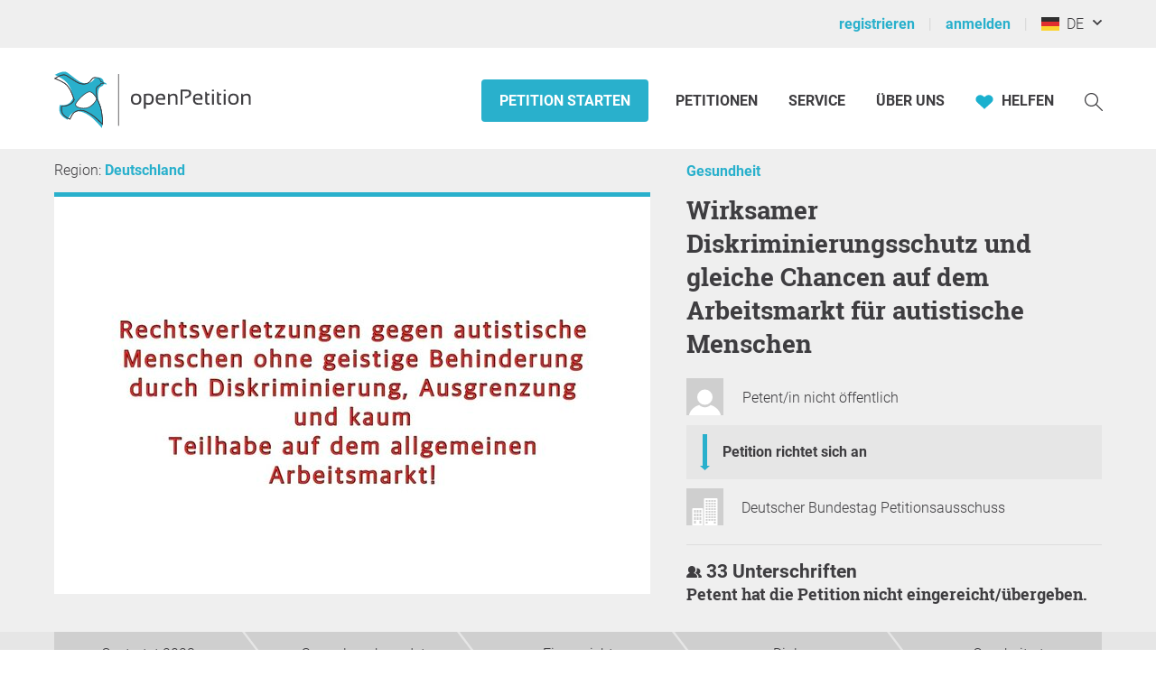

--- FILE ---
content_type: text/html; charset=UTF-8
request_url: https://www.openpetition.de/petition/online/wirksamer-diskriminierungsschutz-und-gleiche-chancen-auf-dem-arbeitsmarkt-fuer-autistische-menschen
body_size: 39692
content:

<!doctype html>
<html class="nojs"
	lang="de"
	dir="ltr"
	prefix="og: http://ogp.me/ns#"
>
<head>
	<meta charset="utf-8">
<meta name="viewport" content="initial-scale=1">
<title>
			Wirksamer Diskriminierungsschutz und gleiche Chancen auf dem Arbeitsmarkt für autistische Menschen - Online-Petition	</title>


<!-- Icons / Web app information -->
	<link rel="icon" href="/favicon-32x32.png" type="image/png" sizes="32x32">
	<link rel="icon" href="/favicon-16x16.png" type="image/png" sizes="16x16">
	<link rel="apple-touch-icon" sizes="180x180" href="/apple-touch-icon.png">
	<link rel="mask-icon" href="/safari-pinned-tab.svg" color="#0d6c7f">
	<meta name="msapplication-TileColor" content="#0d6c7f">
	<meta name="theme-color" content="#29b0cc">
<link rel="manifest" href="/site.webmanifest">


<!-- Search engine information -->
	<meta name="robots" content="index, follow">
<meta name="description" content="Die EU beschäftigt sich mit dem Thema, wie die hohe Arbeitslosigkeit von 72% (Anlage 1) bei hochfunktionalen autistischen Menschen beseitigt werden kann. Quelle: https://www.europarl.europa.eu/doceo/document/O-9-2021-000017_EN.html (https://www.europarl.europa.eu/doceo/document/O-9-2021-000017_EN.html)Was die EU Kommission hier festgehalten hat, ist 1:1 das, was ich anprangere. Ihnen bleibt nicht einmal eine Wahlmöglichkeit, denn Sie sind politisch dazu verpflichtet (Anlage 2) die Forderungen de">
<meta name="keywords" content="epetition petition lokale regionale Unterschriften Liste Bürger Initiative Petition Aufruf Begehren Entscheid Eingabe Umfrage Anliegen Aktion Ersuchen Bitte Beschwerde Protest Kampagne Anfrage Idee Meinung Erfahrung Ratschlag Anregung Appell Resolution Erklärung erstellen bekanntmachen unterzeichnen zeichnen unterschreiben werben Politik Gesetzgebung Meinungen Meinungsbildung Willensbildung direkte Demokratie Basisdemokratie Open Government Partizipation">



<!-- Social media information -->
<meta property="og:site_name" content="openPetition">

			<meta property="og:title" content="Wirksamer Diskriminierungsschutz und gleiche Chancen auf dem Arbeitsmarkt für autistische Menschen - Online-Petition">
		<meta property="og:image" content="https://www.openpetition.de/images/petition/wirksamer-diskriminierungsschutz-und-gleiche-chancen-auf-dem-arbeitsmarkt-autistische-menschen_1679701039_desktop.jpg">
		<meta property="og:description" content="Die EU beschäftigt sich mit dem Thema, wie die hohe Arbeitslosigkeit von 72% (Anlage 1) bei hochfunktionalen autistischen Menschen beseitigt werden kann. Quelle: https://www.europarl.europa.eu/doceo/document/O-9-2021-000017_EN.html (https://www.europarl.europa.eu/doceo/document/O-9-2021-000017_EN.html)Was die EU Kommission hier festgehalten hat, ist 1:1 das, was ich anprangere. Ihnen bleibt nicht einmal eine Wahlmöglichkeit, denn Sie sind politisch dazu verpflichtet (Anlage 2) die Forderungen de">
	
<!-- CSS -->

<link rel="preload"
		as="font"
		href="https://static.openpetition.de/fonts/Roboto/Roboto-Light.woff2"
		type="font/woff2"
		crossorigin="anonymous">
<link rel="preload"
		as="font"
		href="https://static.openpetition.de/fonts/Roboto/Roboto-Bold.woff2"
		type="font/woff2"
		crossorigin="anonymous">
<link rel="preload"
		as="font"
		href="https://static.openpetition.de/fonts/Roboto/Roboto-Black.woff2"
		type="font/woff2"
		crossorigin="anonymous">
<link rel="preload"
		as="font"
		href="https://static.openpetition.de/fonts/RobotoSlab/RobotoSlab-Bold.woff2"
		type="font/woff2"
		crossorigin="anonymous">


	<link rel="stylesheet" media="screen, print" href="https://static.openpetition.de/css/highcharts.css?1768476226">

	<link rel="stylesheet" media="screen" href="https://static.openpetition.de/css/main.css?1768476325">

<link rel="stylesheet" media="screen" href="https://static.openpetition.de/css/openpetition.css?1768476324">
<link rel="stylesheet" media="print" href="https://static.openpetition.de/css/openpetition_print.css?1768476324">

<style media="screen and (prefers-color-scheme: dark)">
	@import url('https://static.openpetition.de/css/darkmode-override.css?1768476226');
</style>

	
<style>
	.secondBg {
		background-image: url(/images/purpur_bg.gif);
	}
</style>

	<script>
	
		document.documentElement.classList.remove('nojs');
		document.documentElement.classList.add('js');
	</script>

	<!-- highcharts -->
			
		<script>
			document.addEventListener('DOMContentLoaded', function(event) {

			Highcharts.setOptions({
				chart: {
					styledMode: true,
				},
				lang: {
					decimalPoint: ',',
					thousandsSep: '.',
					loading: 'Daten werden geladen...',
					months: ["Januar","Februar","März","April","Mai","Juni","Juli","August","September","Oktober","November","Dezember"],
					weekdays: ["Sonntag","Montag","Dienstag","Mittwoch","Donnerstag","Freitag","Samstag"],
					shortMonths: ["Jan","Feb","Mär","Apr","Mai","Jun","Jul","Aug","Sep","Okt","Nov","Dez"],
					exportButtonTitle: 'Exportieren',
					printButtonTitle: 'Drucken',
					rangeSelectorFrom: 'Von',
					rangeSelectorTo: 'Bis',
					rangeSelectorZoom: 'Zeitraum',
					downloadPNG: 'Download als PNG-Bild',
					downloadJPEG: 'Download als JPEG-Bild',
					downloadPDF: 'Download als PDF-Dokument',
					downloadSVG: 'Download als SVG-Bild',
					downloadCSV: 'Download als CSV-Datei',
					downloadXLS: 'Download als XLS-Datei',
					viewData: 'Zeige als Tabelle',
					printChart: 'Drucken',
					openInCloud: 'Öffnen in der Highcharts Cloud',
					resetZoom: 'Zoom zurücksetzen',
					resetZoomTitle: 'Zoom zurücksetzen',
					noData: 'Keine Daten zum anzeigen'
				},
				credits: '',
				exporting: {
					enabled: true,
					allowHTML: true,
					buttons: {
						contextButton: {
							enabled: true,
							_titleKey: 'exportButtonTitle',
							menuItems:[
								'downloadPNG',
								'downloadJPEG',
								'downloadPDF',
								'downloadSVG',
								'downloadCSV',
								'downloadXLS'
							]
						}
					},
					chartOptions: {
						plotOptions: {
							pie: {
								size: 200
							}
						}
					}
				},
				navigation: {
					menuItemHoverStyle: {
						background: "var(--op--cyan-strong)",
						color: "var(--op--white)"
					}
				},
				plotOptions: {
					series: {
						lineWidth: 0,
						marker: {
							radius: 0
						}
					},
					pie: {
						allowPointSelect: true,
						cursor: 'pointer',
						dataLabels : {
							enabled: false
						},
						showInLegend: true,
						size: '250'
					}
				},
				responsive: {
					rules: [{
						condition: {
							maxWidth: 400
						},
						chartOptions: {
							legend: {
								maxHeight: 180
							}
						}
					}]
				},
				title: {
					widthAdjust: -100
				}
			});
		});
		</script>

	
</head>

<body 			id="petition-online"
							class="theme-background-variant-1"
		>

	<header id="header">
		<div id="op__user-nav"
			class="op__wrapper--width-100_percent -background--gray-very-light -print-display-none -display--small--none"
		>
			<div class="op__wrapper">
				<div class="op__row--flex">
					<div class="op__column -padding--0">
						<nav aria-label="Nutzermenü, Registrierung und Anmeldung">
							<ul class="op__list-user-nav">
								
																	<li class="op__list-user-nav__item">
	<a class="-line-height--49 -margin-vertical--2 -margin-right--5"
		id="register-link"
		href="/user/registrieren"
	>
		registrieren	</a>
	<div aria-hidden="true" class="-pipe -pipe--gray-light -display--flex -align-self--center -display--small--none">
	</div>
</li>

<li class="op__list-user-nav__item">
	<a class="-line-height--49 -margin-vertical--2 -margin-right--5 -padding-left--5 -padding--small--0"
		href="/user/anmelden"
	>
		anmelden	</a>
	<div aria-hidden="true" class="-pipe -pipe--gray-light -display--flex -align-self--center -display--small--none">
	</div>
</li>
								
								<li class="op__list-user-nav__item -padding-left--5">
	<button class="op__button-toggle-menu -line-height--49 -margin-vertical--2"
		title="Deutschland / Deutsch"
		aria-expanded="false"
		aria-controls="languages-dropdown"
		aria-label="Deutschland, Deutsch"
	>
		<svg id="flag-icons-de" viewBox="0 0 640 480" width="20" height="15" aria-hidden="true" class="icon-/flags/de op__flag-icon -no-pointer-event">  <path fill="#ffce00" d="M0 320h640v160H0z"/>  <path d="M0 0h640v160H0z"/>  <path fill="#d00" d="M0 160h640v160H0z"/><image src="/icon//flags/de_20x15.png" xlink:href="" width="20" height="15"/></svg>		&nbsp;
		DE	</button>

			<div class="op__dropdown-area -width--758 -max-width--small-100 -line-height--27">
		<div class="-padding--10">
			<ul id="languages-dropdown"
				class="op__list op__list--without-bullets op__list--small-spacing -margin-bottom--0"
			>
				<li>
					<h2>Sprache wechseln</h2>
					<div class="-column-count--2 -column-count--medium-3">
						<ul class="op__list op__list--without-bullets">
																							<li>
									<div class="op__column -padding-vertical--0 -padding-left--0 -line-height--27">
																					<a href="?language=af_ZA.utf8"
											   title="Afrikaans"
											   rel="nofollow"
											>
												Afrikaans											</a>
																			</div>
								</li>
																							<li>
									<div class="op__column -padding-vertical--0 -padding-left--0 -line-height--27">
																					<a href="?language=da_DK.utf8"
											   title="Dänisch"
											   rel="nofollow"
											>
												Dansk											</a>
																			</div>
								</li>
																							<li>
									<div class="op__column -padding-vertical--0 -padding-left--0 -line-height--27">
																					<span class="op__bold">
												Deutsch											</span>
																			</div>
								</li>
																							<li>
									<div class="op__column -padding-vertical--0 -padding-left--0 -line-height--27">
																					<a href="?language=et_EE.utf8"
											   title="Estnisch"
											   rel="nofollow"
											>
												Eesti keel											</a>
																			</div>
								</li>
																							<li>
									<div class="op__column -padding-vertical--0 -padding-left--0 -line-height--27">
																					<a href="?language=en_GB.utf8"
											   title="Englisch"
											   rel="nofollow"
											>
												English											</a>
																			</div>
								</li>
																							<li>
									<div class="op__column -padding-vertical--0 -padding-left--0 -line-height--27">
																					<a href="?language=es_ES.utf8"
											   title="Spanisch"
											   rel="nofollow"
											>
												Español											</a>
																			</div>
								</li>
																							<li>
									<div class="op__column -padding-vertical--0 -padding-left--0 -line-height--27">
																					<a href="?language=fr_FR.utf8"
											   title="Französisch"
											   rel="nofollow"
											>
												Français											</a>
																			</div>
								</li>
																							<li>
									<div class="op__column -padding-vertical--0 -padding-left--0 -line-height--27">
																					<a href="?language=hr_HR.utf8"
											   title="Kroatisch"
											   rel="nofollow"
											>
												Hrvatski											</a>
																			</div>
								</li>
																							<li>
									<div class="op__column -padding-vertical--0 -padding-left--0 -line-height--27">
																					<a href="?language=it_IT.utf8"
											   title="Italienisch"
											   rel="nofollow"
											>
												Italiano											</a>
																			</div>
								</li>
																							<li>
									<div class="op__column -padding-vertical--0 -padding-left--0 -line-height--27">
																					<a href="?language=lv_LV.utf8"
											   title="Lettisch"
											   rel="nofollow"
											>
												Latviešu valoda											</a>
																			</div>
								</li>
																							<li>
									<div class="op__column -padding-vertical--0 -padding-left--0 -line-height--27">
																					<a href="?language=lt_LT.utf8"
											   title="Litauisch"
											   rel="nofollow"
											>
												Lietuvių kalba											</a>
																			</div>
								</li>
																							<li>
									<div class="op__column -padding-vertical--0 -padding-left--0 -line-height--27">
																					<a href="?language=hu_HU.utf8"
											   title="Ungarisch"
											   rel="nofollow"
											>
												Magyar											</a>
																			</div>
								</li>
																							<li>
									<div class="op__column -padding-vertical--0 -padding-left--0 -line-height--27">
																					<a href="?language=nl_NL.utf8"
											   title="Niederländisch"
											   rel="nofollow"
											>
												Nederlands											</a>
																			</div>
								</li>
																							<li>
									<div class="op__column -padding-vertical--0 -padding-left--0 -line-height--27">
																					<a href="?language=nb_NO.utf8"
											   title="Norwegisch"
											   rel="nofollow"
											>
												Norsk											</a>
																			</div>
								</li>
																							<li>
									<div class="op__column -padding-vertical--0 -padding-left--0 -line-height--27">
																					<a href="?language=pl_PL.utf8"
											   title="Polnisch"
											   rel="nofollow"
											>
												Polski											</a>
																			</div>
								</li>
																							<li>
									<div class="op__column -padding-vertical--0 -padding-left--0 -line-height--27">
																					<a href="?language=pt_PT.utf8"
											   title="Portugiesisch"
											   rel="nofollow"
											>
												Português											</a>
																			</div>
								</li>
																							<li>
									<div class="op__column -padding-vertical--0 -padding-left--0 -line-height--27">
																					<a href="?language=ru_RU.utf8"
											   title="Russisch"
											   rel="nofollow"
											>
												Pусский											</a>
																			</div>
								</li>
																							<li>
									<div class="op__column -padding-vertical--0 -padding-left--0 -line-height--27">
																					<a href="?language=ro_RO.utf8"
											   title="Rumänisch"
											   rel="nofollow"
											>
												Română											</a>
																			</div>
								</li>
																							<li>
									<div class="op__column -padding-vertical--0 -padding-left--0 -line-height--27">
																					<a href="?language=sq_MK.utf8"
											   title="Albanisch"
											   rel="nofollow"
											>
												Shqipja											</a>
																			</div>
								</li>
																							<li>
									<div class="op__column -padding-vertical--0 -padding-left--0 -line-height--27">
																					<a href="?language=sk_SK.utf8"
											   title="Slowakisch"
											   rel="nofollow"
											>
												Slovenský											</a>
																			</div>
								</li>
																							<li>
									<div class="op__column -padding-vertical--0 -padding-left--0 -line-height--27">
																					<a href="?language=sl_SI.utf8"
											   title="Slowenisch"
											   rel="nofollow"
											>
												Slovenščina											</a>
																			</div>
								</li>
																							<li>
									<div class="op__column -padding-vertical--0 -padding-left--0 -line-height--27">
																					<a href="?language=fi_FI.utf8"
											   title="Finnisch"
											   rel="nofollow"
											>
												Suomi											</a>
																			</div>
								</li>
																							<li>
									<div class="op__column -padding-vertical--0 -padding-left--0 -line-height--27">
																					<a href="?language=sv_SE.utf8"
											   title="Schwedisch"
											   rel="nofollow"
											>
												Svenska											</a>
																			</div>
								</li>
																							<li>
									<div class="op__column -padding-vertical--0 -padding-left--0 -line-height--27">
																					<a href="?language=tr_TR.utf8"
											   title="Türkisch"
											   rel="nofollow"
											>
												Türkçe											</a>
																			</div>
								</li>
																							<li>
									<div class="op__column -padding-vertical--0 -padding-left--0 -line-height--27">
																					<a href="?language=uk_UA.utf8"
											   title="Ukrainisch"
											   rel="nofollow"
											>
												Yкраїнська											</a>
																			</div>
								</li>
																							<li>
									<div class="op__column -padding-vertical--0 -padding-left--0 -line-height--27">
																					<a href="?language=cs_CZ.utf8"
											   title="Tschechisch"
											   rel="nofollow"
											>
												Čeština											</a>
																			</div>
								</li>
																							<li>
									<div class="op__column -padding-vertical--0 -padding-left--0 -line-height--27">
																					<a href="?language=el_GR.utf8"
											   title="Griechisch"
											   rel="nofollow"
											>
												ελληνικά											</a>
																			</div>
								</li>
																							<li>
									<div class="op__column -padding-vertical--0 -padding-left--0 -line-height--27">
																					<a href="?language=bg_BG.utf8"
											   title="Bulgarisch"
											   rel="nofollow"
											>
												български											</a>
																			</div>
								</li>
																							<li>
									<div class="op__column -padding-vertical--0 -padding-left--0 -line-height--27">
																					<a href="?language=kk_KZ.utf8"
											   title="Kasachisch"
											   rel="nofollow"
											>
												қазақша											</a>
																			</div>
								</li>
																							<li>
									<div class="op__column -padding-vertical--0 -padding-left--0 -line-height--27">
																					<a href="?language=hy_AM.utf8"
											   title="Armenisch"
											   rel="nofollow"
											>
												Գրաբար											</a>
																			</div>
								</li>
																							<li>
									<div class="op__column -padding-vertical--0 -padding-left--0 -line-height--27">
																					<a href="?language=ka_GE.utf8"
											   title="Georgisch"
											   rel="nofollow"
											>
												ქართული ენა											</a>
																			</div>
								</li>
																							<li>
									<div class="op__column -padding-vertical--0 -padding-left--0 -line-height--27">
																					<a href="?language=ja_JP.utf8"
											   title="Japanisch"
											   rel="nofollow"
											>
												日本語											</a>
																			</div>
								</li>
																							<li>
									<div class="op__column -padding-vertical--0 -padding-left--0 -line-height--27">
																					<a href="?language=ko_KR.utf8"
											   title="Koreanisch"
											   rel="nofollow"
											>
												한국어											</a>
																			</div>
								</li>
													</ul>
					</div>
				</li>
				<li aria-disabled="true">
					<hr>
				</li>
				<li>
					<h2>Land wechseln</h2>

					<div class="-column-count--2 -column-count--medium-3">
						<ul class="op__list op__list--without-bullets">
															<li>
									<div class="op__column -padding-vertical--0 -padding-left--0 -line-height--27">
																					<a href="https://www.openpetition.eu/al?language=de_DE.utf8"
											   title="Zur Übersichtsseite für Albanien"
											   rel="nofollow"
											>
												Albanien											</a>
																			</div>
								</li>
															<li>
									<div class="op__column -padding-vertical--0 -padding-left--0 -line-height--27">
																					<a href="https://www.openpetition.org/ar?language=de_DE.utf8"
											   title="Zur Übersichtsseite für Argentinien"
											   rel="nofollow"
											>
												Argentinien											</a>
																			</div>
								</li>
															<li>
									<div class="op__column -padding-vertical--0 -padding-left--0 -line-height--27">
																					<a href="https://www.openpetition.org/au?language=de_DE.utf8"
											   title="Zur Übersichtsseite für Australien"
											   rel="nofollow"
											>
												Australien											</a>
																			</div>
								</li>
															<li>
									<div class="op__column -padding-vertical--0 -padding-left--0 -line-height--27">
																					<a href="https://www.openpetition.eu/be?language=de_DE.utf8"
											   title="Zur Übersichtsseite für Belgien"
											   rel="nofollow"
											>
												Belgien											</a>
																			</div>
								</li>
															<li>
									<div class="op__column -padding-vertical--0 -padding-left--0 -line-height--27">
																					<a href="https://www.openpetition.eu/ba?language=de_DE.utf8"
											   title="Zur Übersichtsseite für Bosnien und Herzegowina"
											   rel="nofollow"
											>
												Bosnien und Herzegowina											</a>
																			</div>
								</li>
															<li>
									<div class="op__column -padding-vertical--0 -padding-left--0 -line-height--27">
																					<a href="https://www.openpetition.org/br?language=de_DE.utf8"
											   title="Zur Übersichtsseite für Brasilien"
											   rel="nofollow"
											>
												Brasilien											</a>
																			</div>
								</li>
															<li>
									<div class="op__column -padding-vertical--0 -padding-left--0 -line-height--27">
																					<a href="https://www.openpetition.eu/bg?language=de_DE.utf8"
											   title="Zur Übersichtsseite für Bulgarien"
											   rel="nofollow"
											>
												Bulgarien											</a>
																			</div>
								</li>
															<li>
									<div class="op__column -padding-vertical--0 -padding-left--0 -line-height--27">
																					<a href="https://www.openpetition.org/cl?language=de_DE.utf8"
											   title="Zur Übersichtsseite für Chile"
											   rel="nofollow"
											>
												Chile											</a>
																			</div>
								</li>
															<li>
									<div class="op__column -padding-vertical--0 -padding-left--0 -line-height--27">
																					<a href="https://www.openpetition.org/cr?language=de_DE.utf8"
											   title="Zur Übersichtsseite für Costa Rica"
											   rel="nofollow"
											>
												Costa Rica											</a>
																			</div>
								</li>
															<li>
									<div class="op__column -padding-vertical--0 -padding-left--0 -line-height--27">
																					<span class="op__bold">
												Deutschland											</span>
																			</div>
								</li>
															<li>
									<div class="op__column -padding-vertical--0 -padding-left--0 -line-height--27">
																					<a href="https://www.openpetition.eu/dk?language=de_DE.utf8"
											   title="Zur Übersichtsseite für Dänemark"
											   rel="nofollow"
											>
												Dänemark											</a>
																			</div>
								</li>
															<li>
									<div class="op__column -padding-vertical--0 -padding-left--0 -line-height--27">
																					<a href="https://www.openpetition.eu/ee?language=de_DE.utf8"
											   title="Zur Übersichtsseite für Estland"
											   rel="nofollow"
											>
												Estland											</a>
																			</div>
								</li>
															<li>
									<div class="op__column -padding-vertical--0 -padding-left--0 -line-height--27">
																					<a href="https://www.openpetition.eu?language=de_DE.utf8"
											   title="Zur Übersichtsseite für Europäische Union"
											   rel="nofollow"
											>
												Europäische Union											</a>
																			</div>
								</li>
															<li>
									<div class="op__column -padding-vertical--0 -padding-left--0 -line-height--27">
																					<a href="https://www.openpetition.eu/fi?language=de_DE.utf8"
											   title="Zur Übersichtsseite für Finnland"
											   rel="nofollow"
											>
												Finnland											</a>
																			</div>
								</li>
															<li>
									<div class="op__column -padding-vertical--0 -padding-left--0 -line-height--27">
																					<a href="https://www.openpetition.eu/fr?language=de_DE.utf8"
											   title="Zur Übersichtsseite für Frankreich"
											   rel="nofollow"
											>
												Frankreich											</a>
																			</div>
								</li>
															<li>
									<div class="op__column -padding-vertical--0 -padding-left--0 -line-height--27">
																					<a href="https://www.openpetition.org/gh?language=de_DE.utf8"
											   title="Zur Übersichtsseite für Ghana"
											   rel="nofollow"
											>
												Ghana											</a>
																			</div>
								</li>
															<li>
									<div class="op__column -padding-vertical--0 -padding-left--0 -line-height--27">
																					<a href="https://www.openpetition.eu/gr?language=de_DE.utf8"
											   title="Zur Übersichtsseite für Griechenland"
											   rel="nofollow"
											>
												Griechenland											</a>
																			</div>
								</li>
															<li>
									<div class="op__column -padding-vertical--0 -padding-left--0 -line-height--27">
																					<a href="https://www.openpetition.eu/ie?language=de_DE.utf8"
											   title="Zur Übersichtsseite für Irland"
											   rel="nofollow"
											>
												Irland											</a>
																			</div>
								</li>
															<li>
									<div class="op__column -padding-vertical--0 -padding-left--0 -line-height--27">
																					<a href="https://www.openpetition.eu/is?language=de_DE.utf8"
											   title="Zur Übersichtsseite für Island"
											   rel="nofollow"
											>
												Island											</a>
																			</div>
								</li>
															<li>
									<div class="op__column -padding-vertical--0 -padding-left--0 -line-height--27">
																					<a href="https://www.openpetition.eu/it?language=de_DE.utf8"
											   title="Zur Übersichtsseite für Italien"
											   rel="nofollow"
											>
												Italien											</a>
																			</div>
								</li>
															<li>
									<div class="op__column -padding-vertical--0 -padding-left--0 -line-height--27">
																					<a href="https://www.openpetition.org/ca?language=de_DE.utf8"
											   title="Zur Übersichtsseite für Kanada"
											   rel="nofollow"
											>
												Kanada											</a>
																			</div>
								</li>
															<li>
									<div class="op__column -padding-vertical--0 -padding-left--0 -line-height--27">
																					<a href="https://www.openpetition.eu/hr?language=de_DE.utf8"
											   title="Zur Übersichtsseite für Kroatien"
											   rel="nofollow"
											>
												Kroatien											</a>
																			</div>
								</li>
															<li>
									<div class="op__column -padding-vertical--0 -padding-left--0 -line-height--27">
																					<a href="https://www.openpetition.eu/lv?language=de_DE.utf8"
											   title="Zur Übersichtsseite für Lettland"
											   rel="nofollow"
											>
												Lettland											</a>
																			</div>
								</li>
															<li>
									<div class="op__column -padding-vertical--0 -padding-left--0 -line-height--27">
																					<a href="https://www.openpetition.eu/li?language=de_DE.utf8"
											   title="Zur Übersichtsseite für Liechtenstein"
											   rel="nofollow"
											>
												Liechtenstein											</a>
																			</div>
								</li>
															<li>
									<div class="op__column -padding-vertical--0 -padding-left--0 -line-height--27">
																					<a href="https://www.openpetition.eu/lt?language=de_DE.utf8"
											   title="Zur Übersichtsseite für Litauen"
											   rel="nofollow"
											>
												Litauen											</a>
																			</div>
								</li>
															<li>
									<div class="op__column -padding-vertical--0 -padding-left--0 -line-height--27">
																					<a href="https://www.openpetition.eu/lu?language=de_DE.utf8"
											   title="Zur Übersichtsseite für Luxemburg"
											   rel="nofollow"
											>
												Luxemburg											</a>
																			</div>
								</li>
															<li>
									<div class="op__column -padding-vertical--0 -padding-left--0 -line-height--27">
																					<a href="https://www.openpetition.eu/mt?language=de_DE.utf8"
											   title="Zur Übersichtsseite für Malta"
											   rel="nofollow"
											>
												Malta											</a>
																			</div>
								</li>
															<li>
									<div class="op__column -padding-vertical--0 -padding-left--0 -line-height--27">
																					<a href="https://www.openpetition.eu/me?language=de_DE.utf8"
											   title="Zur Übersichtsseite für Montenegro"
											   rel="nofollow"
											>
												Montenegro											</a>
																			</div>
								</li>
															<li>
									<div class="op__column -padding-vertical--0 -padding-left--0 -line-height--27">
																					<a href="https://www.openpetition.org/na?language=de_DE.utf8"
											   title="Zur Übersichtsseite für Namibia"
											   rel="nofollow"
											>
												Namibia											</a>
																			</div>
								</li>
															<li>
									<div class="op__column -padding-vertical--0 -padding-left--0 -line-height--27">
																					<a href="https://www.openpetition.org/nz?language=de_DE.utf8"
											   title="Zur Übersichtsseite für Neuseeland"
											   rel="nofollow"
											>
												Neuseeland											</a>
																			</div>
								</li>
															<li>
									<div class="op__column -padding-vertical--0 -padding-left--0 -line-height--27">
																					<a href="https://www.openpetition.eu/nl?language=de_DE.utf8"
											   title="Zur Übersichtsseite für Niederlande"
											   rel="nofollow"
											>
												Niederlande											</a>
																			</div>
								</li>
															<li>
									<div class="op__column -padding-vertical--0 -padding-left--0 -line-height--27">
																					<a href="https://www.openpetition.eu/mk?language=de_DE.utf8"
											   title="Zur Übersichtsseite für Nordmazedonien"
											   rel="nofollow"
											>
												Nordmazedonien											</a>
																			</div>
								</li>
															<li>
									<div class="op__column -padding-vertical--0 -padding-left--0 -line-height--27">
																					<a href="https://www.openpetition.eu/no?language=de_DE.utf8"
											   title="Zur Übersichtsseite für Norwegen"
											   rel="nofollow"
											>
												Norwegen											</a>
																			</div>
								</li>
															<li>
									<div class="op__column -padding-vertical--0 -padding-left--0 -line-height--27">
																					<a href="https://www.openpetition.org/pa?language=de_DE.utf8"
											   title="Zur Übersichtsseite für Panama"
											   rel="nofollow"
											>
												Panama											</a>
																			</div>
								</li>
															<li>
									<div class="op__column -padding-vertical--0 -padding-left--0 -line-height--27">
																					<a href="https://www.openpetition.org/py?language=de_DE.utf8"
											   title="Zur Übersichtsseite für Paraguay"
											   rel="nofollow"
											>
												Paraguay											</a>
																			</div>
								</li>
															<li>
									<div class="op__column -padding-vertical--0 -padding-left--0 -line-height--27">
																					<a href="https://www.openpetition.org/pe?language=de_DE.utf8"
											   title="Zur Übersichtsseite für Peru"
											   rel="nofollow"
											>
												Peru											</a>
																			</div>
								</li>
															<li>
									<div class="op__column -padding-vertical--0 -padding-left--0 -line-height--27">
																					<a href="https://www.openpetition.eu/pl?language=de_DE.utf8"
											   title="Zur Übersichtsseite für Polen"
											   rel="nofollow"
											>
												Polen											</a>
																			</div>
								</li>
															<li>
									<div class="op__column -padding-vertical--0 -padding-left--0 -line-height--27">
																					<a href="https://www.openpetition.eu/pt?language=de_DE.utf8"
											   title="Zur Übersichtsseite für Portugal"
											   rel="nofollow"
											>
												Portugal											</a>
																			</div>
								</li>
															<li>
									<div class="op__column -padding-vertical--0 -padding-left--0 -line-height--27">
																					<a href="https://www.openpetition.eu/ro?language=de_DE.utf8"
											   title="Zur Übersichtsseite für Rumänien"
											   rel="nofollow"
											>
												Rumänien											</a>
																			</div>
								</li>
															<li>
									<div class="op__column -padding-vertical--0 -padding-left--0 -line-height--27">
																					<a href="https://www.openpetition.org/ru?language=de_DE.utf8"
											   title="Zur Übersichtsseite für Russland"
											   rel="nofollow"
											>
												Russland											</a>
																			</div>
								</li>
															<li>
									<div class="op__column -padding-vertical--0 -padding-left--0 -line-height--27">
																					<a href="https://www.openpetition.eu/se?language=de_DE.utf8"
											   title="Zur Übersichtsseite für Schweden"
											   rel="nofollow"
											>
												Schweden											</a>
																			</div>
								</li>
															<li>
									<div class="op__column -padding-vertical--0 -padding-left--0 -line-height--27">
																					<a href="https://www.openpetition.eu/ch?language=de_DE.utf8"
											   title="Zur Übersichtsseite für Schweiz"
											   rel="nofollow"
											>
												Schweiz											</a>
																			</div>
								</li>
															<li>
									<div class="op__column -padding-vertical--0 -padding-left--0 -line-height--27">
																					<a href="https://www.openpetition.eu/rs?language=de_DE.utf8"
											   title="Zur Übersichtsseite für Serbien"
											   rel="nofollow"
											>
												Serbien											</a>
																			</div>
								</li>
															<li>
									<div class="op__column -padding-vertical--0 -padding-left--0 -line-height--27">
																					<a href="https://www.openpetition.eu/sk?language=de_DE.utf8"
											   title="Zur Übersichtsseite für Slowakei"
											   rel="nofollow"
											>
												Slowakei											</a>
																			</div>
								</li>
															<li>
									<div class="op__column -padding-vertical--0 -padding-left--0 -line-height--27">
																					<a href="https://www.openpetition.eu/si?language=de_DE.utf8"
											   title="Zur Übersichtsseite für Slowenien"
											   rel="nofollow"
											>
												Slowenien											</a>
																			</div>
								</li>
															<li>
									<div class="op__column -padding-vertical--0 -padding-left--0 -line-height--27">
																					<a href="https://www.openpetition.eu/es?language=de_DE.utf8"
											   title="Zur Übersichtsseite für Spanien"
											   rel="nofollow"
											>
												Spanien											</a>
																			</div>
								</li>
															<li>
									<div class="op__column -padding-vertical--0 -padding-left--0 -line-height--27">
																					<a href="https://www.openpetition.org/za?language=de_DE.utf8"
											   title="Zur Übersichtsseite für Südafrika"
											   rel="nofollow"
											>
												Südafrika											</a>
																			</div>
								</li>
															<li>
									<div class="op__column -padding-vertical--0 -padding-left--0 -line-height--27">
																					<a href="https://www.openpetition.eu/cz?language=de_DE.utf8"
											   title="Zur Übersichtsseite für Tschechien"
											   rel="nofollow"
											>
												Tschechien											</a>
																			</div>
								</li>
															<li>
									<div class="op__column -padding-vertical--0 -padding-left--0 -line-height--27">
																					<a href="https://www.openpetition.org/tr?language=de_DE.utf8"
											   title="Zur Übersichtsseite für Türkei"
											   rel="nofollow"
											>
												Türkei											</a>
																			</div>
								</li>
															<li>
									<div class="op__column -padding-vertical--0 -padding-left--0 -line-height--27">
																					<a href="https://www.openpetition.org/ua?language=de_DE.utf8"
											   title="Zur Übersichtsseite für Ukraine"
											   rel="nofollow"
											>
												Ukraine											</a>
																			</div>
								</li>
															<li>
									<div class="op__column -padding-vertical--0 -padding-left--0 -line-height--27">
																					<a href="https://www.openpetition.eu/hu?language=de_DE.utf8"
											   title="Zur Übersichtsseite für Ungarn"
											   rel="nofollow"
											>
												Ungarn											</a>
																			</div>
								</li>
															<li>
									<div class="op__column -padding-vertical--0 -padding-left--0 -line-height--27">
																					<a href="https://www.openpetition.org/uy?language=de_DE.utf8"
											   title="Zur Übersichtsseite für Uruguay"
											   rel="nofollow"
											>
												Uruguay											</a>
																			</div>
								</li>
															<li>
									<div class="op__column -padding-vertical--0 -padding-left--0 -line-height--27">
																					<a href="https://www.openpetition.org/us?language=de_DE.utf8"
											   title="Zur Übersichtsseite für Vereinigte Staaten"
											   rel="nofollow"
											>
												Vereinigte Staaten											</a>
																			</div>
								</li>
															<li>
									<div class="op__column -padding-vertical--0 -padding-left--0 -line-height--27">
																					<a href="https://www.openpetition.org/uk?language=de_DE.utf8"
											   title="Zur Übersichtsseite für Vereinigtes Königreich"
											   rel="nofollow"
											>
												Vereinigtes Königreich											</a>
																			</div>
								</li>
															<li>
									<div class="op__column -padding-vertical--0 -padding-left--0 -line-height--27">
																					<a href="https://www.openpetition.eu/cy?language=de_DE.utf8"
											   title="Zur Übersichtsseite für Zypern"
											   rel="nofollow"
											>
												Zypern											</a>
																			</div>
								</li>
															<li>
									<div class="op__column -padding-vertical--0 -padding-left--0 -line-height--27">
																					<a href="https://www.openpetition.eu/at?language=de_DE.utf8"
											   title="Zur Übersichtsseite für Österreich"
											   rel="nofollow"
											>
												Österreich											</a>
																			</div>
								</li>
													</ul>
					</div>
				</li>
			</ul>
		</div>
	</div>
</li>

															</ul>
						</nav>
					</div>
				</div>
			</div>
		</div>
		<div id="op-nav"
			class="op__wrapper--width-100_percent"
		>
			<nav aria-label="Hauptmenü" class="op__wrapper -position--relative">
									

<a id="op__header__logo"
	title="Zur Startseite von openPetition Deutschland"
	href="/"
	data-site-context="openpetition">
	<svg viewBox="0 0 243.50002 71.729995" width="100%" height="100%" aria-hidden="true" class="icon-logo_openpetition_big_with_color">	<g transform="translate(-111.82,-85.170004)">		<!-- Line between bird and "openPetition" -->		<rect class="-fill--gray-very-dark" fill="#3e3d40" height="62.360001" width="0.85000002" y="91.699997" x="189.17"/>		<!-- White backdrop--> 		<path style="fill:#fff" d="m 170.7,153.25 -0.69,-0.71 c -0.09,-0.1 -9.34,-9.65 -15.32,-12.77 -0.59,-0.31 -1.16,-0.63 -1.77,-0.98 -2.67,-1.52 -5.44,-3.08 -9.22,-2.97 -4.03,0.14 -7.19,1.59 -9.14,4.2 -1.32,1.77 -3.25,6.19 -3.27,6.23 l -0.16,0.37 -0.37,-0.15 c -0.23,-0.09 -5.55,-2.2 -8.2,-5.45 -3.47,-4.24 -2.05,-10.54 -1.99,-10.8 l 0.08,-0.34 0.35,0.02 c 0.01,0 0.27,0.01 0.71,0.01 1.4,0 4.89,-0.12 7.16,-1.27 3.48,-1.76 5.21,-2.98 6.69,-5.89 -0.31,-0.88 -1.74,-4.9 -2.55,-6.89 -2.28,-5.62 -4.94,-9.66 -7.91,-12.01 -3.46,-2.73 -12.46,-6.33 -12.56,-6.37 l -0.72,-0.28 0.62,-0.45 c 0.25,-0.18 6.22,-4.48 11.07,-4.48 1.13,0 2.13,0.24 2.96,0.71 1.85,1.05 3.94,2.42 6.16,3.87 3.37,2.21 6.85,4.49 9.35,5.48 2.49,0.98 5.4,1.29 7.69,0.78 1.69,-0.37 2.8,-0.93 3.95,-1.66 1.17,-0.74 1.9,-1.74 2.6,-2.71 1.18,-1.62 2.39,-3.29 5.55,-3.29 h 0.12 c 3.51,0.04 5.84,1.79 6.54,4.9 0,0 0,0.01 0,0.01 0.65,0.16 1.24,0.37 1.75,0.62 1.52,0.76 1.85,1.68 1.88,1.78 l 0.18,0.56 h -0.63 c -0.28,0 -1.69,0 -2.62,0.09 -0.15,0.01 -0.31,0.04 -0.48,0.07 -0.11,0.45 -0.29,0.84 -0.53,1.16 -0.63,0.84 -1.21,1.12 -1.77,1.4 -0.59,0.29 -1.2,0.58 -2.06,1.59 l -0.03,0.03 c -0.01,0.01 -1.69,1.7 -0.97,6.32 0.46,2.97 0.67,5.07 0.41,6.95 1.02,1.81 1.93,3.69 2.76,5.46 4.77,10.1 4.42,25.74 4.42,25.9 z"/>				<!-- Colored body of the bird -->		<path class="-fill--cyan-strong" fill="#29b0cc" d="m 173.74,102.35 c -0.64,-0.39 -1.33,-0.66 -2,-0.87 -0.01,-0.11 -0.02,-0.21 -0.04,-0.29 -0.47,-3.32 -2.73,-5.12 -6.18,-5.45 -5.19,-0.5 -5.42,3.7 -9.13,5.64 -1.4,0.73 -2.69,1.22 -4.52,1.47 -2.83,0.38 -5.96,-0.36 -8.42,-1.57 -4.3,-2.13 -11,-8.14 -15.85,-11.44 -4.85,-3.3 -14.87,2.79 -14.87,2.79 0,0 9.55,4.58 13,8.03 5.72,5.73 6.76,11.25 7.55,13.77 0.79,2.52 1.56,5.33 1.56,5.33 0,0 -2,6.39 -7.37,8.56 -3.39,1.37 -8.76,0.67 -8.76,0.67 0,0 -2.13,6.62 1.13,11.35 2.52,3.66 8.14,6.42 8.14,6.42 0,0 2.49,-4.62 4.11,-6.46 2.23,-2.54 4.76,-3.34 6.62,-3.61 5,-0.72 10.35,1.58 15.53,5.06 6.62,4.45 15.4,15.15 15.4,15.15 0,0 1.79,-16.65 -2.45,-27.93 -2.3,-6.13 -2.45,-9.8 -2.34,-13.69 0.15,-5.38 1.77,-7.07 1.77,-7.07 2.06,-2.05 2.91,-1.24 4.34,-2.84 0.33,-0.36 0.53,-0.82 0.66,-1.31 0.29,-0.03 0.58,-0.06 0.86,-0.06 1.14,-0.01 2.91,0.14 2.91,0.14 0,0 -0.2,-0.91 -1.65,-1.79 z m -15.3,25.88 c -3.75,3.1 -4.36,4.16 -8.28,4.42 -3.92,0.27 -7.99,0.35 -9.88,-1.26 0,0 -2.07,-1.02 -2.26,-1.79 -0.2,-0.76 -0.52,-1.52 0,-2.38 0.52,-0.86 4.53,-5.96 6.42,-7.71 1.89,-1.75 5.73,-4.95 7,-5.42 1.27,-0.46 3.52,-1.09 3.52,-1.09 0,0 1.48,0.44 2.96,1.68 1.48,1.24 5.14,6.46 5.14,6.46 0,0 -0.87,4 -4.62,7.09 z"/>		<!-- Empty stomach of the bird -->		<path style="fill: #3e3d40" d="m 170.7,153.25 -0.69,-0.71 c -0.09,-0.1 -9.34,-9.65 -15.32,-12.77 -0.59,-0.31 -1.16,-0.63 -1.77,-0.98 -2.67,-1.52 -5.44,-3.08 -9.22,-2.97 -4.03,0.14 -7.19,1.59 -9.14,4.2 -1.32,1.77 -3.25,6.19 -3.27,6.23 l -0.16,0.37 -0.37,-0.15 c -0.23,-0.09 -5.55,-2.2 -8.2,-5.45 -3.47,-4.24 -2.05,-10.54 -1.99,-10.8 l 0.08,-0.34 0.35,0.02 c 0.05,0 4.96,0.21 7.87,-1.26 3.48,-1.76 5.21,-2.98 6.69,-5.89 -0.31,-0.88 -1.74,-4.9 -2.55,-6.89 -2.28,-5.62 -4.94,-9.66 -7.91,-12.01 -3.46,-2.73 -12.46,-6.33 -12.56,-6.37 l -0.72,-0.28 0.62,-0.45 c 0.37,-0.27 9.11,-6.55 14.03,-3.77 1.85,1.05 3.94,2.42 6.16,3.87 3.37,2.21 6.85,4.49 9.35,5.48 2.52,1 5.4,1.29 7.69,0.78 1.69,-0.37 2.8,-0.93 3.95,-1.66 1.17,-0.74 1.9,-1.74 2.6,-2.71 1.18,-1.62 2.39,-3.29 5.55,-3.29 0.04,0 0.08,0 0.11,0 l -0.01,0.85 c -2.82,-0.03 -3.82,1.35 -4.98,2.95 -0.75,1.03 -1.53,2.1 -2.83,2.93 -1.45,0.92 -2.67,1.43 -4.21,1.77 -2.44,0.54 -5.5,0.23 -8.17,-0.82 -2.58,-1.02 -6.1,-3.33 -9.5,-5.56 -2.2,-1.44 -4.28,-2.81 -6.11,-3.84 -3.75,-2.11 -10.4,1.9 -12.49,3.28 2.25,0.93 9.02,3.82 12.03,6.19 3.09,2.44 5.84,6.6 8.17,12.35 0.92,2.26 2.61,7.06 2.62,7.1 l 0.06,0.17 -0.08,0.16 c -1.6,3.23 -3.49,4.59 -7.14,6.43 -2.66,1.34 -6.69,1.38 -7.92,1.36 -0.24,1.34 -0.89,6.35 1.88,9.73 2.13,2.6 6.25,4.51 7.5,5.04 0.51,-1.13 2.04,-4.46 3.2,-6.02 2.1,-2.82 5.48,-4.39 9.77,-4.54 4.02,-0.14 7.01,1.57 9.65,3.07 0.6,0.34 1.17,0.67 1.75,0.97 5.19,2.72 12.52,9.89 14.83,12.21 -0.01,-3.6 -0.36,-16.06 -4.34,-24.5 -0.61,-1.29 -1.37,-2.9 -2.26,-4.56 -0.19,0.64 -0.45,1.26 -0.8,1.85 -1.47,2.47 -7.01,10.42 -16.6,9.38 -5.5,-0.6 -7.53,-2.23 -8.28,-3.5 -0.45,-0.77 -0.55,-1.66 -0.26,-2.38 1.57,-3.89 12.65,-15.57 17.72,-14.85 3.01,0.43 5.55,3.32 7.75,6.99 0.06,-1.63 -0.18,-3.46 -0.51,-5.57 -0.75,-4.89 0.99,-6.83 1.21,-7.05 0.97,-1.13 1.68,-1.48 2.31,-1.79 0.53,-0.26 0.96,-0.47 1.47,-1.15 l 0.66,0.52 c -0.63,0.84 -1.21,1.12 -1.77,1.4 -0.59,0.29 -1.2,0.58 -2.06,1.59 l -0.03,0.03 c -0.01,0.01 -1.69,1.7 -0.97,6.32 0.41,2.69 0.7,4.96 0.42,6.96 0.98,1.75 1.89,3.61 2.75,5.44 4.77,10.1 4.42,25.74 4.42,25.9 z m -16.11,-39.78 c -4.51,0 -14.89,10.44 -16.46,14.35 -0.07,0.18 -0.27,0.81 0.21,1.62 0.53,0.9 2.22,2.49 7.65,3.09 9.1,1 14.39,-6.62 15.79,-8.97 0.46,-0.78 0.75,-1.61 0.91,-2.51 -2.07,-3.62 -4.73,-7.13 -7.73,-7.56 -0.12,-0.01 -0.25,-0.02 -0.37,-0.02 z"/>		<!-- Outline of the bird -->		<path style="fill: #3e3d40" d="m 170.7,153.25 -0.69,-0.71 c -0.09,-0.1 -9.34,-9.65 -15.32,-12.77 -0.59,-0.31 -1.16,-0.63 -1.77,-0.98 -2.67,-1.52 -5.44,-3.08 -9.22,-2.97 -4.03,0.14 -7.19,1.59 -9.14,4.2 -1.32,1.77 -3.25,6.19 -3.27,6.23 l -0.16,0.37 -0.37,-0.15 c -0.23,-0.09 -5.55,-2.2 -8.2,-5.45 -3.47,-4.24 -2.05,-10.54 -1.99,-10.8 l 0.08,-0.34 0.35,0.02 c 0.01,0 0.27,0.01 0.71,0.01 1.4,0 4.89,-0.12 7.16,-1.27 3.48,-1.76 5.21,-2.98 6.69,-5.89 -0.31,-0.88 -1.74,-4.9 -2.55,-6.89 -2.28,-5.62 -4.94,-9.66 -7.91,-12.01 -3.46,-2.73 -12.46,-6.33 -12.56,-6.37 l -0.72,-0.28 0.62,-0.45 c 0.25,-0.18 6.22,-4.48 11.07,-4.48 1.13,0 2.13,0.24 2.96,0.71 1.85,1.05 3.94,2.42 6.16,3.87 3.37,2.21 6.85,4.49 9.35,5.48 2.49,0.98 5.4,1.29 7.69,0.78 1.69,-0.37 2.8,-0.93 3.95,-1.66 1.17,-0.74 1.9,-1.74 2.6,-2.71 1.18,-1.62 2.39,-3.29 5.55,-3.29 h 0.12 c 3.51,0.04 5.84,1.79 6.54,4.9 0,0 0,0.01 0,0.01 0.65,0.16 1.24,0.37 1.75,0.62 1.52,0.76 1.85,1.68 1.88,1.78 l 0.18,0.56 h -0.63 c -0.28,0 -1.69,0 -2.62,0.09 -0.15,0.01 -0.31,0.04 -0.48,0.07 -0.11,0.45 -0.29,0.84 -0.53,1.16 -0.63,0.84 -1.21,1.12 -1.77,1.4 -0.59,0.29 -1.2,0.58 -2.06,1.59 l -0.03,0.03 c -0.01,0.01 -1.69,1.7 -0.97,6.32 0.46,2.97 0.67,5.07 0.41,6.95 1.02,1.81 1.93,3.69 2.76,5.46 4.77,10.1 4.42,25.74 4.42,25.9 z m -26.58,-18.29 c 3.79,0 6.66,1.64 9.2,3.08 0.6,0.34 1.17,0.67 1.75,0.97 5.19,2.72 12.52,9.89 14.83,12.21 -0.01,-3.6 -0.36,-16.06 -4.34,-24.5 -0.85,-1.79 -1.77,-3.7 -2.8,-5.53 l -0.07,-0.13 0.02,-0.15 c 0.28,-1.8 0.07,-3.87 -0.39,-6.83 -0.75,-4.89 0.99,-6.82 1.21,-7.05 0.97,-1.13 1.68,-1.48 2.31,-1.79 0.53,-0.26 0.96,-0.47 1.47,-1.15 0.21,-0.28 0.36,-0.64 0.43,-1.08 l 0.05,-0.28 0.28,-0.06 c 0.3,-0.06 0.58,-0.11 0.84,-0.13 0.59,-0.06 1.37,-0.08 1.95,-0.09 -0.22,-0.22 -0.56,-0.48 -1.05,-0.73 -0.52,-0.26 -1.13,-0.47 -1.82,-0.61 l -0.27,-0.06 -0.05,-0.27 c -0.02,-0.09 -0.04,-0.18 -0.05,-0.26 -0.78,-3.46 -3.55,-4.22 -5.74,-4.25 h -0.11 c -2.73,0 -3.73,1.37 -4.88,2.95 -0.75,1.03 -1.53,2.1 -2.83,2.93 -1.45,0.92 -2.67,1.43 -4.21,1.77 -2.44,0.54 -5.53,0.22 -8.17,-0.82 -2.58,-1.02 -6.1,-3.33 -9.5,-5.56 -2.2,-1.44 -4.28,-2.81 -6.11,-3.84 -0.71,-0.4 -1.56,-0.6 -2.55,-0.6 -3.7,0 -8.28,2.78 -9.94,3.88 2.25,0.93 9.02,3.82 12.03,6.19 3.09,2.44 5.84,6.6 8.17,12.35 0.92,2.26 2.61,7.06 2.62,7.1 l 0.06,0.17 -0.08,0.16 c -1.6,3.23 -3.49,4.59 -7.14,6.43 -2.43,1.23 -6.08,1.36 -7.53,1.36 -0.15,0 -0.28,0 -0.39,0 -0.24,1.33 -0.89,6.35 1.88,9.73 2.13,2.6 6.25,4.51 7.5,5.04 0.51,-1.13 2.04,-4.46 3.2,-6.02 2.1,-2.82 5.48,-4.39 9.77,-4.54 0.15,0.01 0.3,0.01 0.45,0.01 z"/>		<!-- Text "openPetition" -->		<path class="-fill--gray-very-dark" fill="#3e3d40" d="m 210.87,115.36 c -4.23,0 -6.35,2.22 -6.35,6.67 0.02,4.44 2.13,6.65 6.35,6.65 4.23,0 6.35,-2.22 6.35,-6.65 0,-4.45 -2.12,-6.67 -6.35,-6.67 z m 0,11.43 c -2.67,0 -4,-1.6 -4,-4.81 0,-3.14 1.33,-4.71 4,-4.71 2.67,0 4,1.57 4,4.71 0,3.2 -1.34,4.81 -4,4.81 z"/>		<path class="-fill--gray-very-dark" fill="#3e3d40" d="m 225.74,115.36 c -1.89,0 -3.72,0.18 -5.48,0.55 v 17.61 h 2.35 v -5.46 c 1,0.42 2.03,0.63 3.1,0.63 4.3,0 6.45,-2.33 6.45,-7 0,-4.22 -2.14,-6.33 -6.42,-6.33 z m -0.05,11.3 c -1.13,0 -2.16,-0.23 -3.08,-0.69 v -8.35 c 0.89,-0.2 1.93,-0.3 3.11,-0.3 2.75,0 4.13,1.45 4.13,4.35 0,3.33 -1.39,4.99 -4.16,4.99 z"/>		<path class="-fill--gray-very-dark" fill="#3e3d40" d="m 240.95,115.36 c -4.26,0 -6.39,2.17 -6.39,6.51 0,4.54 2.25,6.82 6.74,6.82 1.68,0 3.11,-0.13 4.29,-0.38 v -1.9 c -1.18,0.25 -2.35,0.38 -3.53,0.38 -3.44,0 -5.15,-1.36 -5.15,-4.09 h 8.98 c 0.79,-4.89 -0.86,-7.34 -4.94,-7.34 z m -4.04,5.39 c 0.15,-2.34 1.37,-3.5 3.66,-3.5 2.23,0 3.29,1.17 3.17,3.5 z"/>		<path class="-fill--gray-very-dark" fill="#3e3d40" d="m 256.32,115.36 c -1.63,0 -3.26,0.57 -4.88,1.7 l -0.42,-1.7 h -1.59 v 13.33 h 2.35 V 119 c 1.21,-1.13 2.49,-1.69 3.83,-1.69 1.97,0 2.96,0.99 2.96,2.97 v 8.4 h 2.35 v -8.37 c 0.01,-3.29 -1.53,-4.95 -4.6,-4.95 z"/>		<path class="-fill--gray-very-dark" fill="#3e3d40" d="m 272.35,110.54 h -7.74 v 18.15 h 2.35 v -16.21 h 5.18 c 1.93,0 2.89,0.84 2.89,2.51 0,2.12 -1.73,3.45 -5.21,4 l 0.48,1.98 c 4.82,-0.78 7.22,-2.81 7.22,-6.08 0.01,-2.9 -1.71,-4.35 -5.17,-4.35 z"/>		<path class="-fill--gray-very-dark" fill="#3e3d40" d="m 286.01,115.36 c -4.26,0 -6.39,2.17 -6.39,6.51 0,4.54 2.25,6.82 6.74,6.82 1.68,0 3.11,-0.13 4.29,-0.38 v -1.9 c -1.18,0.25 -2.35,0.38 -3.53,0.38 -3.44,0 -5.15,-1.36 -5.15,-4.09 h 8.98 c 0.79,-4.89 -0.86,-7.34 -4.94,-7.34 z m -4.04,5.39 c 0.15,-2.34 1.37,-3.5 3.66,-3.5 2.23,0 3.29,1.17 3.17,3.5 z"/>		<path class="-fill--gray-very-dark" fill="#3e3d40" d="m 295.97,113.2 h -1.47 v 11.9 c 0,2.4 1.12,3.59 3.35,3.59 h 1.73 v -1.9 h -1.12 c -1.07,0 -1.61,-0.62 -1.61,-1.87 v -7.66 h 2.73 v -1.9 h -3.1 z"/>		<rect class="-fill--gray-very-dark" fill="#3e3d40" height="1.9" width="2.3499999" y="110.54" x="302.62"/>		<rect class="-fill--gray-very-dark" fill="#3e3d40" height="13.33" width="2.3499999" y="115.36" x="302.62"/>		<path class="-fill--gray-very-dark" fill="#3e3d40" d="m 310.12,113.2 h -1.47 v 11.9 c 0,2.4 1.12,3.59 3.35,3.59 h 1.73 v -1.9 h -1.12 c -1.07,0 -1.61,-0.62 -1.61,-1.87 v -7.66 h 2.73 v -1.9 h -3.1 z"/>		<rect class="-fill--gray-very-dark" fill="#3e3d40" height="1.9" width="2.3499999" y="110.54" x="316.76999"/>		<rect class="-fill--gray-very-dark" fill="#3e3d40" height="13.33" width="2.3499999" y="115.36" x="316.76999"/>		<path class="-fill--gray-very-dark" fill="#3e3d40" d="m 328.51,115.36 c -4.23,0 -6.35,2.22 -6.35,6.67 0.02,4.44 2.13,6.65 6.35,6.65 4.23,0 6.35,-2.22 6.35,-6.65 0,-4.45 -2.12,-6.67 -6.35,-6.67 z m 0,11.43 c -2.67,0 -4,-1.6 -4,-4.81 0,-3.14 1.33,-4.71 4,-4.71 2.67,0 4,1.57 4,4.71 0,3.2 -1.33,4.81 -4,4.81 z"/>		<path class="-fill--gray-very-dark" fill="#3e3d40" d="m 344.78,115.36 c -1.63,0 -3.26,0.57 -4.88,1.7 l -0.42,-1.7 h -1.59 v 13.33 h 2.35 V 119 c 1.21,-1.13 2.49,-1.69 3.83,-1.69 1.97,0 2.96,0.99 2.96,2.97 v 8.4 h 2.35 v -8.37 c 0.01,-3.29 -1.52,-4.95 -4.6,-4.95 z"/>	</g><image src="/icon/logo_openpetition_big_with_color_100x100.png" xlink:href="" width="100%" height="100%"/></svg><svg xmlns:xlink="http://www.w3.org/1999/xlink" id="op__logo_openpetition_taube" x="0px" y="0px" viewBox="25.4 15.4 69.5 69.7" style="enable-background:new 25.4 15.4 69.5 69.7;" xml:space="preserve" width="40" height="40" aria-hidden="true" class="icon-logo_openpetition_taube"><g>		<!-- White backdrop-->		<path style="fill:#ffffff" d="M84.64,81.3l-0.69-0.71c-0.09-0.1-9.34-9.65-15.32-12.77c-0.59-0.31-1.16-0.63-1.77-0.98     c-2.67-1.52-5.44-3.08-9.22-2.97c-4.03,0.14-7.19,1.59-9.14,4.2c-1.32,1.77-3.25,6.19-3.27,6.23l-0.16,0.37l-0.37-0.15     c-0.23-0.09-5.55-2.2-8.2-5.45c-3.47-4.24-2.05-10.54-1.99-10.8l0.08-0.34l0.35,0.02c0.01,0,0.27,0.01,0.71,0.01     c1.4,0,4.89-0.12,7.16-1.27c3.48-1.76,5.21-2.98,6.69-5.89c-0.31-0.88-1.74-4.9-2.55-6.89c-2.28-5.62-4.94-9.66-7.91-12.01     c-3.46-2.73-12.46-6.33-12.56-6.37l-0.72-0.28l0.62-0.45c0.25-0.18,6.22-4.48,11.07-4.48c1.13,0,2.13,0.24,2.96,0.71     c1.85,1.05,3.94,2.42,6.16,3.87c3.37,2.21,6.85,4.49,9.35,5.48c2.49,0.98,5.4,1.29,7.69,0.78c1.69-0.37,2.8-0.93,3.95-1.66     c1.17-0.74,1.9-1.74,2.6-2.71c1.18-1.62,2.39-3.29,5.55-3.29l0.12,0c3.51,0.04,5.84,1.79,6.54,4.9c0,0,0,0.01,0,0.01     c0.65,0.16,1.24,0.37,1.75,0.62c1.52,0.76,1.85,1.68,1.88,1.78l0.18,0.56l-0.63,0c-0.28,0-1.69,0-2.62,0.09     c-0.15,0.01-0.31,0.04-0.48,0.07c-0.11,0.45-0.29,0.84-0.53,1.16c-0.63,0.84-1.21,1.12-1.77,1.4c-0.59,0.29-1.2,0.58-2.06,1.59     l-0.03,0.03c-0.01,0.01-1.69,1.7-0.97,6.32c0.46,2.97,0.67,5.07,0.41,6.95c1.02,1.81,1.93,3.69,2.76,5.46     c4.77,10.1,4.42,25.74,4.42,25.9L84.64,81.3z"/>		<!-- bird in color -->	<path class="-fill--cyan-strong" fill="#29b0cc" d="M87.68,30.41c-0.64-0.39-1.33-0.66-2-0.87c-0.01-0.11-0.02-0.21-0.04-0.29c-0.47-3.32-2.73-5.12-6.18-5.45   c-5.19-0.5-5.42,3.7-9.13,5.64c-1.4,0.73-2.69,1.22-4.52,1.47c-2.83,0.38-5.96-0.36-8.42-1.57c-4.3-2.13-11-8.14-15.85-11.44   c-4.85-3.3-14.87,2.79-14.87,2.79s9.55,4.58,13,8.03c5.72,5.73,6.76,11.25,7.55,13.77c0.79,2.52,1.56,5.33,1.56,5.33   s-2,6.39-7.37,8.56c-3.39,1.37-8.76,0.67-8.76,0.67s-2.13,6.62,1.13,11.35c2.52,3.66,8.14,6.42,8.14,6.42s2.49-4.62,4.11-6.46   c2.23-2.54,4.76-3.34,6.62-3.61c5-0.72,10.35,1.58,15.53,5.06c6.62,4.45,15.4,15.15,15.4,15.15s1.79-16.65-2.45-27.93   c-2.3-6.13-2.45-9.8-2.34-13.69c0.15-5.38,1.77-7.07,1.77-7.07c2.06-2.05,2.91-1.24,4.34-2.84c0.33-0.36,0.53-0.82,0.66-1.31   c0.29-0.03,0.58-0.06,0.86-0.06c1.14-0.01,2.91,0.14,2.91,0.14S89.13,31.29,87.68,30.41z M72.38,56.29   c-3.75,3.1-4.36,4.16-8.28,4.42c-3.92,0.27-7.99,0.35-9.88-1.26c0,0-2.07-1.02-2.26-1.79c-0.2-0.76-0.52-1.52,0-2.38   c0.52-0.86,4.53-5.96,6.42-7.71c1.89-1.75,5.73-4.95,7-5.42c1.27-0.46,3.52-1.09,3.52-1.09s1.48,0.44,2.96,1.68   C73.34,44,77,49.21,77,49.21S76.13,53.2,72.38,56.29z"/>	<g>		<g>			<!-- stomach of the bird -->			<path style="fill: #3e3d40" d="M84.64,81.3l-0.69-0.71c-0.09-0.1-9.34-9.65-15.32-12.77c-0.59-0.31-1.16-0.63-1.77-0.98     c-2.67-1.52-5.44-3.08-9.22-2.97c-4.03,0.14-7.19,1.59-9.14,4.2c-1.32,1.77-3.25,6.19-3.27,6.23l-0.16,0.37l-0.37-0.15     c-0.23-0.09-5.55-2.2-8.2-5.45c-3.47-4.24-2.05-10.54-1.99-10.8l0.08-0.34l0.35,0.02c0.05,0,4.96,0.21,7.87-1.26     c3.48-1.76,5.21-2.98,6.69-5.89c-0.31-0.88-1.74-4.9-2.55-6.89c-2.28-5.62-4.94-9.66-7.91-12.01     c-3.46-2.73-12.46-6.33-12.56-6.37l-0.72-0.28l0.62-0.45c0.37-0.27,9.11-6.55,14.03-3.77c1.85,1.05,3.94,2.42,6.16,3.87     c3.37,2.21,6.85,4.49,9.35,5.48c2.52,1,5.4,1.29,7.69,0.78c1.69-0.37,2.8-0.93,3.95-1.66c1.17-0.74,1.9-1.74,2.6-2.71     c1.18-1.62,2.39-3.29,5.55-3.29c0.04,0,0.08,0,0.11,0l-0.01,0.85c-2.82-0.03-3.82,1.35-4.98,2.95c-0.75,1.03-1.53,2.1-2.83,2.93     c-1.45,0.92-2.67,1.43-4.21,1.77c-2.44,0.54-5.5,0.23-8.17-0.82c-2.58-1.02-6.1-3.33-9.5-5.56c-2.2-1.44-4.28-2.81-6.11-3.84     c-3.75-2.11-10.4,1.9-12.49,3.28c2.25,0.93,9.02,3.82,12.03,6.19c3.09,2.44,5.84,6.6,8.17,12.35c0.92,2.26,2.61,7.06,2.62,7.1     l0.06,0.17l-0.08,0.16c-1.6,3.23-3.49,4.59-7.14,6.43c-2.66,1.34-6.69,1.38-7.92,1.36c-0.24,1.34-0.89,6.35,1.88,9.73     c2.13,2.6,6.25,4.51,7.5,5.04c0.51-1.13,2.04-4.46,3.2-6.02c2.1-2.82,5.48-4.39,9.77-4.54c4.02-0.14,7.01,1.57,9.65,3.07     c0.6,0.34,1.17,0.67,1.75,0.97c5.19,2.72,12.52,9.89,14.83,12.21c-0.01-3.6-0.36-16.06-4.34-24.5c-0.61-1.29-1.37-2.9-2.26-4.56     c-0.19,0.64-0.45,1.26-0.8,1.85c-1.47,2.47-7.01,10.42-16.6,9.38c-5.5-0.6-7.53-2.23-8.28-3.5c-0.45-0.77-0.55-1.66-0.26-2.38     c1.57-3.89,12.65-15.57,17.72-14.85c3.01,0.43,5.55,3.32,7.75,6.99c0.06-1.63-0.18-3.46-0.51-5.57     c-0.75-4.89,0.99-6.83,1.21-7.05c0.97-1.13,1.68-1.48,2.31-1.79c0.53-0.26,0.96-0.47,1.47-1.15l0.66,0.52     c-0.63,0.84-1.21,1.12-1.77,1.4c-0.59,0.29-1.2,0.58-2.06,1.59l-0.03,0.03c-0.01,0.01-1.69,1.7-0.97,6.32     c0.41,2.69,0.7,4.96,0.42,6.96c0.98,1.75,1.89,3.61,2.75,5.44c4.77,10.1,4.42,25.74,4.42,25.9L84.64,81.3z M68.53,41.53     c-4.51,0-14.89,10.44-16.46,14.35c-0.07,0.18-0.27,0.81,0.21,1.62c0.53,0.9,2.22,2.49,7.65,3.09c9.1,1,14.39-6.62,15.79-8.97     c0.46-0.78,0.75-1.61,0.91-2.51c-2.07-3.62-4.73-7.13-7.73-7.56C68.78,41.54,68.65,41.53,68.53,41.53z"/>		</g>		<g>			<!-- Outline of the bird -->			<path style="fill: #3e3d40" d="M84.64,81.3l-0.69-0.71c-0.09-0.1-9.34-9.65-15.32-12.77c-0.59-0.31-1.16-0.63-1.77-0.98     c-2.67-1.52-5.44-3.08-9.22-2.97c-4.03,0.14-7.19,1.59-9.14,4.2c-1.32,1.77-3.25,6.19-3.27,6.23l-0.16,0.37l-0.37-0.15     c-0.23-0.09-5.55-2.2-8.2-5.45c-3.47-4.24-2.05-10.54-1.99-10.8l0.08-0.34l0.35,0.02c0.01,0,0.27,0.01,0.71,0.01     c1.4,0,4.89-0.12,7.16-1.27c3.48-1.76,5.21-2.98,6.69-5.89c-0.31-0.88-1.74-4.9-2.55-6.89c-2.28-5.62-4.94-9.66-7.91-12.01     c-3.46-2.73-12.46-6.33-12.56-6.37l-0.72-0.28l0.62-0.45c0.25-0.18,6.22-4.48,11.07-4.48c1.13,0,2.13,0.24,2.96,0.71     c1.85,1.05,3.94,2.42,6.16,3.87c3.37,2.21,6.85,4.49,9.35,5.48c2.49,0.98,5.4,1.29,7.69,0.78c1.69-0.37,2.8-0.93,3.95-1.66     c1.17-0.74,1.9-1.74,2.6-2.71c1.18-1.62,2.39-3.29,5.55-3.29l0.12,0c3.51,0.04,5.84,1.79,6.54,4.9c0,0,0,0.01,0,0.01     c0.65,0.16,1.24,0.37,1.75,0.62c1.52,0.76,1.85,1.68,1.88,1.78l0.18,0.56l-0.63,0c-0.28,0-1.69,0-2.62,0.09     c-0.15,0.01-0.31,0.04-0.48,0.07c-0.11,0.45-0.29,0.84-0.53,1.16c-0.63,0.84-1.21,1.12-1.77,1.4c-0.59,0.29-1.2,0.58-2.06,1.59     l-0.03,0.03c-0.01,0.01-1.69,1.7-0.97,6.32c0.46,2.97,0.67,5.07,0.41,6.95c1.02,1.81,1.93,3.69,2.76,5.46     c4.77,10.1,4.42,25.74,4.42,25.9L84.64,81.3z M58.06,63.01c3.79,0,6.66,1.64,9.2,3.08c0.6,0.34,1.17,0.67,1.75,0.97     c5.19,2.72,12.52,9.89,14.83,12.21c-0.01-3.6-0.36-16.06-4.34-24.5c-0.85-1.79-1.77-3.7-2.8-5.53l-0.07-0.13l0.02-0.15     c0.28-1.8,0.07-3.87-0.39-6.83c-0.75-4.89,0.99-6.82,1.21-7.05c0.97-1.13,1.68-1.48,2.31-1.79c0.53-0.26,0.96-0.47,1.47-1.15     c0.21-0.28,0.36-0.64,0.43-1.08l0.05-0.28l0.28-0.06c0.3-0.06,0.58-0.11,0.84-0.13c0.59-0.06,1.37-0.08,1.95-0.09     c-0.22-0.22-0.56-0.48-1.05-0.73c-0.52-0.26-1.13-0.47-1.82-0.61l-0.27-0.06l-0.05-0.27c-0.02-0.09-0.04-0.18-0.05-0.26     c-0.78-3.46-3.55-4.22-5.74-4.25l-0.11,0c-2.73,0-3.73,1.37-4.88,2.95c-0.75,1.03-1.53,2.1-2.83,2.93     c-1.45,0.92-2.67,1.43-4.21,1.77c-2.44,0.54-5.53,0.22-8.17-0.82c-2.58-1.02-6.1-3.33-9.5-5.56c-2.2-1.44-4.28-2.81-6.11-3.84     c-0.71-0.4-1.56-0.6-2.55-0.6c-3.7,0-8.28,2.78-9.94,3.88c2.25,0.93,9.02,3.82,12.03,6.19c3.09,2.44,5.84,6.6,8.17,12.35     c0.92,2.26,2.61,7.06,2.62,7.1l0.06,0.17l-0.08,0.16c-1.6,3.23-3.49,4.59-7.14,6.43c-2.43,1.23-6.08,1.36-7.53,1.36     c-0.15,0-0.28,0-0.39,0c-0.24,1.33-0.89,6.35,1.88,9.73c2.13,2.6,6.25,4.51,7.5,5.04c0.51-1.13,2.04-4.46,3.2-6.02     c2.1-2.82,5.48-4.39,9.77-4.54C57.76,63.02,57.91,63.01,58.06,63.01z"/>		</g>	</g></g><image src="/icon/logo_openpetition_taube_40x40.png" xlink:href="" width="40" height="40"/></svg></a>

<div id="op__header__icon-menu-mobile"
	class="js__toggle-mob-menu"
	data-targetmenu="js__op__header__menu"
	role="link"
	aria-expanded="false"
	aria-label="Kopfleiste Navigation"
	tabindex=0
>
	<svg viewBox="0 0 24 24" width="24" height="24" aria-hidden="true" class="icon-icon-menu-mobile">	<path class="-fill--gray-very-dark" d="M24 6h-24v-4h24v4zm0 4h-24v4h24v-4zm0 8h-24v4h24v-4z"/><image src="/icon/icon-menu-mobile_24x24.png" xlink:href="" width="24" height="24"/></svg></div>
<div id="js__op__header__menu" class="op__header__menu">
			<a class="op__button -margin-horizontal--15"
			id="op__header__menu__petition-new"
			href="/petition/neu"
		>
			Petition starten		</a>
	
	<hr class="op__horizontal-rule" aria-hidden="true">

	<a class="op__link--uppercase-dark -block -margin-horizontal--15"
		href="/petitionen"
	>
		Petitionen	</a>

	<hr class="op__horizontal-rule" aria-hidden="true">

			<a class="op__link--uppercase-dark -margin-horizontal--15"
			href="https://www.openpetition.de/blog/werden-sie-zum-mutigen-demokratie-pionier-mit-unserem-service"
		>
			Service		</a>
		<hr class="op__horizontal-rule" aria-hidden="true">
	
	<a class="op__link--uppercase-dark -margin-horizontal--15"
		href="/content/about_us"
	>
		Über Uns	</a>

	<hr class="op__horizontal-rule" aria-hidden="true">

	<a class="op__link--uppercase-dark -margin-horizontal--15"
		href="/spenden?op_source=header"
	>
		<svg viewBox="0 0 18 14" width="20" height="20" aria-hidden="true" class="icon-heart2">	<g transform="translate(-1336.000000, -986.000000)" fill="#1bb0ce">		<g transform="translate(34.000000, 980.000000)">			<path d="M1318.19,7.155 C1316.518,5.621 1313.807,5.621 1312.135,7.155 L1311,8.197 L1309.864,7.155 C1308.192,5.621 1305.482,5.621 1303.81,7.155 C1301.929,8.882 1301.929,11.675 1303.81,13.401 L1311,20 L1318.19,13.401 C1320.07,11.675 1320.07,8.881 1318.19,7.155 L1318.19,7.155 Z" id="heart"/>		</g>	</g><image src="/icon/heart2_20x20.png" xlink:href="" width="20" height="20"/></svg>		<span class="-padding-left--5">
			Helfen		</span>
	</a>

	<hr class="op__horizontal-rule" aria-hidden="true">

	<a class="op__link--uppercase-dark -margin-horizontal--15 op__menu__break--search"
		href="/suche"
		aria-label="Suche"
	>
		<svg viewBox="0 0 20 20" width="20" height="20" aria-hidden="true" class="icon-search">	<path fill="currentColor" d="M7.489,15.02c1.801,0,3.505-0.641,4.858-1.799l6.585,6.602c0.126,0.121,0.285,0.182,0.444,0.182 c0.158,0,0.317-0.061,0.44-0.18c0.245-0.246,0.245-0.643,0-0.889l-6.591-6.605c2.47-2.946,2.324-7.359-0.438-10.13 C11.369,0.781,9.49,0,7.488,0S3.604,0.781,2.189,2.2c-2.918,2.928-2.918,7.692,0,10.618C3.604,14.238,5.487,15.02,7.489,15.02z M3.075,3.083C4.255,1.902,5.821,1.25,7.489,1.25s3.234,0.651,4.412,1.833c2.437,2.441,2.437,6.412,0,8.852 c-1.178,1.186-2.744,1.834-4.412,1.834s-3.234-0.648-4.414-1.834C0.641,9.495,0.641,5.524,3.075,3.083z"/><image src="/icon/search_20x20.png" xlink:href="" width="20" height="20"/></svg>	</a>

	<div class="-display--small--only">
		<hr class="op__horizontal-rule" aria-hidden="true">
		

	<label for="languagechange">Sprache wechseln</label>
	<div class="op__header__menu_language_country_select">
		<svg id="flag-icons-de" viewBox="0 0 640 480" width="20" height="15" aria-hidden="true" class="icon-/flags/de op__flag-icon -no-pointer-event">  <path fill="#ffce00" d="M0 320h640v160H0z"/>  <path d="M0 0h640v160H0z"/>  <path fill="#d00" d="M0 160h640v160H0z"/><image src="/icon//flags/de_20x15.png" xlink:href="" width="20" height="15"/></svg>		<select id="languagechange" class="columns countrychange" name="columns">

											<option
					data-link="?language=af_ZA.utf8"
					value="Afrikaans"
									>
					Afrikaans				</option>
											<option
					data-link="?language=bg_BG.utf8"
					value="български"
									>
					български				</option>
											<option
					data-link="?language=cs_CZ.utf8"
					value="Čeština"
									>
					Čeština				</option>
											<option
					data-link="?language=da_DK.utf8"
					value="Dansk"
									>
					Dansk				</option>
											<option
					data-link="?language=de_DE.utf8"
					value="Deutsch"
					selected				>
					Deutsch				</option>
											<option
					data-link="?language=el_GR.utf8"
					value="ελληνικά"
									>
					ελληνικά				</option>
											<option
					data-link="?language=en_GB.utf8"
					value="English"
									>
					English				</option>
											<option
					data-link="?language=es_ES.utf8"
					value="Español"
									>
					Español				</option>
											<option
					data-link="?language=et_EE.utf8"
					value="Eesti keel"
									>
					Eesti keel				</option>
											<option
					data-link="?language=fi_FI.utf8"
					value="Suomi"
									>
					Suomi				</option>
											<option
					data-link="?language=fr_FR.utf8"
					value="Français"
									>
					Français				</option>
											<option
					data-link="?language=hr_HR.utf8"
					value="Hrvatski"
									>
					Hrvatski				</option>
											<option
					data-link="?language=hu_HU.utf8"
					value="Magyar"
									>
					Magyar				</option>
											<option
					data-link="?language=hy_AM.utf8"
					value="Գրաբար"
									>
					Գրաբար				</option>
											<option
					data-link="?language=it_IT.utf8"
					value="Italiano"
									>
					Italiano				</option>
											<option
					data-link="?language=ja_JP.utf8"
					value="日本語"
									>
					日本語				</option>
											<option
					data-link="?language=ka_GE.utf8"
					value="ქართული ენა"
									>
					ქართული ენა				</option>
											<option
					data-link="?language=kk_KZ.utf8"
					value="қазақша"
									>
					қазақша				</option>
											<option
					data-link="?language=ko_KR.utf8"
					value="한국어"
									>
					한국어				</option>
											<option
					data-link="?language=lt_LT.utf8"
					value="Lietuvių kalba"
									>
					Lietuvių kalba				</option>
											<option
					data-link="?language=lv_LV.utf8"
					value="Latviešu valoda"
									>
					Latviešu valoda				</option>
											<option
					data-link="?language=nb_NO.utf8"
					value="Norsk"
									>
					Norsk				</option>
											<option
					data-link="?language=nl_NL.utf8"
					value="Nederlands"
									>
					Nederlands				</option>
											<option
					data-link="?language=pl_PL.utf8"
					value="Polski"
									>
					Polski				</option>
											<option
					data-link="?language=pt_PT.utf8"
					value="Português"
									>
					Português				</option>
											<option
					data-link="?language=ro_RO.utf8"
					value="Română"
									>
					Română				</option>
											<option
					data-link="?language=ru_RU.utf8"
					value="Pусский"
									>
					Pусский				</option>
											<option
					data-link="?language=sq_MK.utf8"
					value="Shqipja"
									>
					Shqipja				</option>
											<option
					data-link="?language=sk_SK.utf8"
					value="Slovenský"
									>
					Slovenský				</option>
											<option
					data-link="?language=sl_SI.utf8"
					value="Slovenščina"
									>
					Slovenščina				</option>
											<option
					data-link="?language=sv_SE.utf8"
					value="Svenska"
									>
					Svenska				</option>
											<option
					data-link="?language=tr_TR.utf8"
					value="Türkçe"
									>
					Türkçe				</option>
											<option
					data-link="?language=uk_UA.utf8"
					value="Yкраїнська"
									>
					Yкраїнська				</option>
			
		</select>
	</div>
	<hr class="op__horizontal-rule" aria-hidden="true">

	<label for="countrychange">Land wechseln</label>
	<div class="op__header__menu_language_country_select">
		<svg id="flag-icons-de" viewBox="0 0 640 480" width="20" height="15" aria-hidden="true" class="icon-/flags/de op__flag-icon -no-pointer-event">  <path fill="#ffce00" d="M0 320h640v160H0z"/>  <path d="M0 0h640v160H0z"/>  <path fill="#d00" d="M0 160h640v160H0z"/><image src="/icon//flags/de_20x15.png" xlink:href="" width="20" height="15"/></svg>		<select id="countrychange" class="columns countrychange" name="columns">

							<option
					data-link="https://www.openpetition.eu/al?language=de_DE.utf8"
					value="Albanien"
									>
					Albanien				</option>
							<option
					data-link="https://www.openpetition.org/ar?language=de_DE.utf8"
					value="Argentinien"
									>
					Argentinien				</option>
							<option
					data-link="https://www.openpetition.org/au?language=de_DE.utf8"
					value="Australien"
									>
					Australien				</option>
							<option
					data-link="https://www.openpetition.eu/be?language=de_DE.utf8"
					value="Belgien"
									>
					Belgien				</option>
							<option
					data-link="https://www.openpetition.eu/ba?language=de_DE.utf8"
					value="Bosnien und Herzegowina"
									>
					Bosnien und Herzegowina				</option>
							<option
					data-link="https://www.openpetition.org/br?language=de_DE.utf8"
					value="Brasilien"
									>
					Brasilien				</option>
							<option
					data-link="https://www.openpetition.eu/bg?language=de_DE.utf8"
					value="Bulgarien"
									>
					Bulgarien				</option>
							<option
					data-link="https://www.openpetition.org/cl?language=de_DE.utf8"
					value="Chile"
									>
					Chile				</option>
							<option
					data-link="https://www.openpetition.org/cr?language=de_DE.utf8"
					value="Costa Rica"
									>
					Costa Rica				</option>
							<option
					data-link="https://www.openpetition.de?language=de_DE.utf8"
					value="Deutschland"
					selected				>
					Deutschland				</option>
							<option
					data-link="https://www.openpetition.eu/dk?language=de_DE.utf8"
					value="Dänemark"
									>
					Dänemark				</option>
							<option
					data-link="https://www.openpetition.eu/ee?language=de_DE.utf8"
					value="Estland"
									>
					Estland				</option>
							<option
					data-link="https://www.openpetition.eu?language=de_DE.utf8"
					value="Europäische Union"
									>
					Europäische Union				</option>
							<option
					data-link="https://www.openpetition.eu/fi?language=de_DE.utf8"
					value="Finnland"
									>
					Finnland				</option>
							<option
					data-link="https://www.openpetition.eu/fr?language=de_DE.utf8"
					value="Frankreich"
									>
					Frankreich				</option>
							<option
					data-link="https://www.openpetition.org/gh?language=de_DE.utf8"
					value="Ghana"
									>
					Ghana				</option>
							<option
					data-link="https://www.openpetition.eu/gr?language=de_DE.utf8"
					value="Griechenland"
									>
					Griechenland				</option>
							<option
					data-link="https://www.openpetition.eu/ie?language=de_DE.utf8"
					value="Irland"
									>
					Irland				</option>
							<option
					data-link="https://www.openpetition.eu/is?language=de_DE.utf8"
					value="Island"
									>
					Island				</option>
							<option
					data-link="https://www.openpetition.eu/it?language=de_DE.utf8"
					value="Italien"
									>
					Italien				</option>
							<option
					data-link="https://www.openpetition.org/ca?language=de_DE.utf8"
					value="Kanada"
									>
					Kanada				</option>
							<option
					data-link="https://www.openpetition.eu/hr?language=de_DE.utf8"
					value="Kroatien"
									>
					Kroatien				</option>
							<option
					data-link="https://www.openpetition.eu/lv?language=de_DE.utf8"
					value="Lettland"
									>
					Lettland				</option>
							<option
					data-link="https://www.openpetition.eu/li?language=de_DE.utf8"
					value="Liechtenstein"
									>
					Liechtenstein				</option>
							<option
					data-link="https://www.openpetition.eu/lt?language=de_DE.utf8"
					value="Litauen"
									>
					Litauen				</option>
							<option
					data-link="https://www.openpetition.eu/lu?language=de_DE.utf8"
					value="Luxemburg"
									>
					Luxemburg				</option>
							<option
					data-link="https://www.openpetition.eu/mt?language=de_DE.utf8"
					value="Malta"
									>
					Malta				</option>
							<option
					data-link="https://www.openpetition.eu/me?language=de_DE.utf8"
					value="Montenegro"
									>
					Montenegro				</option>
							<option
					data-link="https://www.openpetition.org/na?language=de_DE.utf8"
					value="Namibia"
									>
					Namibia				</option>
							<option
					data-link="https://www.openpetition.org/nz?language=de_DE.utf8"
					value="Neuseeland"
									>
					Neuseeland				</option>
							<option
					data-link="https://www.openpetition.eu/nl?language=de_DE.utf8"
					value="Niederlande"
									>
					Niederlande				</option>
							<option
					data-link="https://www.openpetition.eu/mk?language=de_DE.utf8"
					value="Nordmazedonien"
									>
					Nordmazedonien				</option>
							<option
					data-link="https://www.openpetition.eu/no?language=de_DE.utf8"
					value="Norwegen"
									>
					Norwegen				</option>
							<option
					data-link="https://www.openpetition.org/pa?language=de_DE.utf8"
					value="Panama"
									>
					Panama				</option>
							<option
					data-link="https://www.openpetition.org/py?language=de_DE.utf8"
					value="Paraguay"
									>
					Paraguay				</option>
							<option
					data-link="https://www.openpetition.org/pe?language=de_DE.utf8"
					value="Peru"
									>
					Peru				</option>
							<option
					data-link="https://www.openpetition.eu/pl?language=de_DE.utf8"
					value="Polen"
									>
					Polen				</option>
							<option
					data-link="https://www.openpetition.eu/pt?language=de_DE.utf8"
					value="Portugal"
									>
					Portugal				</option>
							<option
					data-link="https://www.openpetition.eu/ro?language=de_DE.utf8"
					value="Rumänien"
									>
					Rumänien				</option>
							<option
					data-link="https://www.openpetition.org/ru?language=de_DE.utf8"
					value="Russland"
									>
					Russland				</option>
							<option
					data-link="https://www.openpetition.eu/se?language=de_DE.utf8"
					value="Schweden"
									>
					Schweden				</option>
							<option
					data-link="https://www.openpetition.eu/ch?language=de_DE.utf8"
					value="Schweiz"
									>
					Schweiz				</option>
							<option
					data-link="https://www.openpetition.eu/rs?language=de_DE.utf8"
					value="Serbien"
									>
					Serbien				</option>
							<option
					data-link="https://www.openpetition.eu/sk?language=de_DE.utf8"
					value="Slowakei"
									>
					Slowakei				</option>
							<option
					data-link="https://www.openpetition.eu/si?language=de_DE.utf8"
					value="Slowenien"
									>
					Slowenien				</option>
							<option
					data-link="https://www.openpetition.eu/es?language=de_DE.utf8"
					value="Spanien"
									>
					Spanien				</option>
							<option
					data-link="https://www.openpetition.org/za?language=de_DE.utf8"
					value="Südafrika"
									>
					Südafrika				</option>
							<option
					data-link="https://www.openpetition.eu/cz?language=de_DE.utf8"
					value="Tschechien"
									>
					Tschechien				</option>
							<option
					data-link="https://www.openpetition.org/tr?language=de_DE.utf8"
					value="Türkei"
									>
					Türkei				</option>
							<option
					data-link="https://www.openpetition.org/ua?language=de_DE.utf8"
					value="Ukraine"
									>
					Ukraine				</option>
							<option
					data-link="https://www.openpetition.eu/hu?language=de_DE.utf8"
					value="Ungarn"
									>
					Ungarn				</option>
							<option
					data-link="https://www.openpetition.org/uy?language=de_DE.utf8"
					value="Uruguay"
									>
					Uruguay				</option>
							<option
					data-link="https://www.openpetition.org/us?language=de_DE.utf8"
					value="Vereinigte Staaten"
									>
					Vereinigte Staaten				</option>
							<option
					data-link="https://www.openpetition.org/uk?language=de_DE.utf8"
					value="Vereinigtes Königreich"
									>
					Vereinigtes Königreich				</option>
							<option
					data-link="https://www.openpetition.eu/cy?language=de_DE.utf8"
					value="Zypern"
									>
					Zypern				</option>
							<option
					data-link="https://www.openpetition.eu/at?language=de_DE.utf8"
					value="Österreich"
									>
					Österreich				</option>
			
		</select>
	</div>


	</div>

</div>

<div id="op__header__icon-user-menu-mobile"
	class="op__header__icons-menu-mobile op__header__icon-user-menu-mobile js__toggle-mob-menu"
	data-targetmenu="js__op__header__user-menu-mobile"
	role="link"
	aria-expanded="false"
	aria-label="Nutzer Menü, Anmeldung, Registrierung"
	tabindex=0
>
	<svg xmlns:xlink="http://www.w3.org/1999/xlink" id="user" x="0px" y="0px" viewBox="0 0 82 82" style="enable-background:new 0 0 82 82;" xml:space="preserve" width="24" height="24" aria-hidden="true" class="icon-user-avatar -color--gray-very-dark"><rect fill="currentColor" width="82" height="82"/><circle class="-fill--white" fill="#FFFFFF" cx="41" cy="42" r="17"/><path class="-fill--white" fill="#FFFFFF" d="M76.2,82c-1.7-9.8-11.8-19.8-22.6-22.6c-3.3,3.2-7.7,5.1-12.6,5.1s-9.4-2-12.6-5.1C17.5,62.2,7.5,72.2,5.8,82  H76.2z"/><image src="/icon/user-avatar_24x24.png" xlink:href="" width="24" height="24"/></svg></div>

<div id="js__op__header__user-menu-mobile" class="op__header__user-menu-mobile">
			<li class="op__list-user-nav__item">
	<a class="-line-height--49 -margin-vertical--2 -margin-right--5"
		id="register-link"
		href="/user/registrieren"
	>
		registrieren	</a>
	<div aria-hidden="true" class="-pipe -pipe--gray-light -display--flex -align-self--center -display--small--none">
	</div>
</li>

<li class="op__list-user-nav__item">
	<a class="-line-height--49 -margin-vertical--2 -margin-right--5 -padding-left--5 -padding--small--0"
		href="/user/anmelden"
	>
		anmelden	</a>
	<div aria-hidden="true" class="-pipe -pipe--gray-light -display--flex -align-self--center -display--small--none">
	</div>
</li>
	</div>
							</nav>
		</div>
	</header>

	<main id="main" aria-label="Hauptinhalt">

<div class="op__wrapper -padding-horizontal--20">
	


</div>



<div class="petition-head -background--gray-very-light -padding-bottom--10">
	<div class="op__wrapper">
		<div class="op__row--flex">
			<div class="petition-teaser-media op__column op__column--medium-6 op__column--large-7 -padding-top--0 -position--relative">
				<div class="petition-teaser-media-headline -display--small--none">
					<div class="cut-text -margin-right--10">
						Region:
	<a href="/region/petition/Deutschland"
		title="Zur Übersichtsseite für Deutschland."
	>
		Deutschland	</a>
					</div>
				</div>

				
				<div class="petition-media-container theme-background-variant-2											">
					
										
					
											<img class="petition-image"
							src="https://static.openpetition.de/images/petition/wirksamer-diskriminierungsschutz-und-gleiche-chancen-auf-dem-arbeitsmarkt-autistische-menschen_1679701039_desktop.jpg?1679701039"
							srcset="https://static.openpetition.de/images/petition/wirksamer-diskriminierungsschutz-und-gleiche-chancen-auf-dem-arbeitsmarkt-autistische-menschen_1679701039_mobile.jpg?1679701039 280w,
								https://static.openpetition.de/images/petition/wirksamer-diskriminierungsschutz-und-gleiche-chancen-auf-dem-arbeitsmarkt-autistische-menschen_1679701039_tablet.jpg?1679701039 728w,
								https://static.openpetition.de/images/petition/wirksamer-diskriminierungsschutz-und-gleiche-chancen-auf-dem-arbeitsmarkt-autistische-menschen_1679701039_desktop.jpg?1679701039 660w"
							sizes="(max-width: 320px) 280px,
								(min-width: 661px) and (max-width: 1199px) 728px,
								660px"
							alt=""
							width="660"
							height="440"
						>
									</div>
			</div>

			<div class="petition-teaser-information op__column op__column--medium-6 op__column--large-5 -padding-top--0">
				<div class="-display--small--none -line-height--49">
					
	<a href="/petitionen?category=20#petitionen"
		title="Alle Petitionen der Kategorie Gesundheit anzeigen."
	>
		Gesundheit	</a>
				</div>

				
				<h1 dir="ltr"
					lang="de"
					class="headline -no-hyphens"
				>
					Wirksamer Diskriminierungsschutz und gleiche Chancen auf dem Arbeitsmarkt für autistische Menschen				</h1>

				<div class="initiator-information-box -margin-bottom--10 -margin--small--0">
											<div class="initiator-avatar">
							<svg xmlns:xlink="http://www.w3.org/1999/xlink" id="user" x="0px" y="0px" viewBox="0 0 82 82" style="enable-background:new 0 0 82 82;" xml:space="preserve" width="41" height="41" aria-hidden="true" class="icon-user-avatar -color--gray-light"><rect fill="currentColor" width="82" height="82"/><circle class="[COLOR_AVATAR]" fill="#FFFFFF" cx="41" cy="42" r="17"/><path class="[COLOR_AVATAR]" fill="#FFFFFF" d="M76.2,82c-1.7-9.8-11.8-19.8-22.6-22.6c-3.3,3.2-7.7,5.1-12.6,5.1s-9.4-2-12.6-5.1C17.5,62.2,7.5,72.2,5.8,82  H76.2z"/><image src="/icon/user-avatar_41x41.png" xlink:href="" width="41" height="41"/></svg>						</div>
						<div class="initiator-personal">
							<span class="theme-text-variant-5 initiator-name">
								Petent/in nicht öffentlich							</span>
						</div>
									</div>

				<div class="-background--gray-very-very-light -margin-bottom--10 -padding-vertical--10 -padding-left--15 -display--small--none">
					<div class="addressee-box">
						<div class="addressee-icon">
							<svg viewBox="0 0 11 40" width="11" height="40" aria-hidden="true" class="icon-arrow-variant-2">	<polygon fill="#29b0cc" points="3,0 8,0 8,35 11,35 5.5,40 0,35 3,35"/><image src="/icon/arrow-variant-2_11x40.png" xlink:href="" width="11" height="40"/></svg>						</div>

						<div class="addressee-text -display--inline-block">
							<span class="theme-text-variant-4" style="vertical-align: middle; display: inline-block; height: auto;">
																	Petition richtet sich an															</span>
						</div>
					</div>

									</div>

				<div class="addressee-information-box -display--small--none">
					<div class="addressee-avatar">
													<svg xmlns:xlink="http://www.w3.org/1999/xlink" width="41" height="41" viewBox="0 0 41 41" aria-hidden="true" class="icon-target-governmental">		<rect x="0" y="0" class="-fill--gray-light" width="41" height="41"/>		<path fill-rule="evenodd" clip-rule="evenodd" fill="#FFFFFF" d="M18.503,41.001V22.995c0-0.553-0.448-1.001-1-1.001h-10    c-0.552,0-1,0.448-1,1.001v18.006 M10.503,39h-2v-3h2V39z M10.503,35h-2v-3h2V35z M10.503,31h-2v-3.003h2V31z M10.503,26.997h-2    v-3.002h2V26.997z M13.503,35h-2v-3h2V35z M13.503,31h-2v-3.003h2V31z M13.503,26.997h-2v-3.002h2V26.997z M16.503,39h-2v-3h2V39    z M16.503,35h-2v-3h2V35z M16.503,31h-2v-3.003h2V31z M16.503,26.997h-2v-3.002h2V26.997z"/>		<path fill-rule="evenodd" clip-rule="evenodd" fill="#FFFFFF" d="M34.504,41.001V11.924c0-0.553-0.51-0.938-1.062-0.938    l-12.938,0.009c-0.552,0-1,0.448-1,1v29.006 M23.504,39h-2v-2h2V39z M23.504,36h-2v-2h2V36z M23.504,33h-2v-2h2V33z     M23.504,29.998h-2v-2.001h2V29.998z M23.504,26.997h-2v-2.001h2V26.997z M23.504,23.995h-2v-2.001h2V23.995z M23.504,20.995h-2    v-2h2V20.995z M23.504,17.995h-2v-2h2V17.995z M23.504,14.995h-2v-2h2V14.995z M26.504,36h-2v-2h2V36z M26.504,33h-2v-2h2V33z     M26.504,29.998h-2v-2.001h2V29.998z M26.504,26.997h-2v-2.001h2V26.997z M26.504,23.995h-2v-2.001h2V23.995z M26.504,20.995h-2    v-2h2V20.995z M26.504,17.995h-2v-2h2V17.995z M26.504,14.995h-2v-2h2V14.995z M29.504,36h-2v-2h2V36z M29.504,33h-2v-2h2V33z     M29.504,29.998h-2v-2.001h2V29.998z M29.504,26.997h-2v-2.001h2V26.997z M29.504,23.995h-2v-2.001h2V23.995z M29.504,20.995h-2    v-2h2V20.995z M29.504,17.995h-2v-2h2V17.995z M29.504,14.995h-2v-2h2V14.995z M32.504,39h-2v-2h2V39z M32.504,36h-2v-2h2V36z     M32.504,33h-2v-2h2V33z M32.504,29.998h-2v-2.001h2V29.998z M32.504,26.997h-2v-2.001h2V26.997z M32.504,23.995h-2v-2.001h2    V23.995z M32.504,20.995h-2v-2h2V20.995z M32.504,17.995h-2v-2h2V17.995z M32.504,14.995h-2v-2h2V14.995z"/><image src="/icon/target-governmental_41x41.png" xlink:href="" width="41" height="41"/></svg>											</div>

					<div class="addressee-name">
													Deutscher Bundestag Petitionsausschuss											</div>
				</div>

				<div class="progress-box -margin-top--20 -display--large--only">
					
<!-- Signer information box -->
<h1 class="-display--inline-block -vertical-align--top -margin-bottom--0">
	<svg viewBox="0 0 16.979 13" width="16.979" height="13" aria-hidden="true" class="icon-people -color--gray-very-dark -vertical-align--baseline">	<path fill="currentColor" d="M13.843,8.806c0.921-0.526,1.542-1.463,1.542-2.542V5.516   c0-1.654-1.447-2.995-3.232-2.995c-0.283,0-0.554,0.045-0.816,0.108c0.114,0.345,0.194,0.705,0.194,1.085v0.928   c0,1.338-0.77,2.5-1.914,3.154c1.981,0.685,3.919,2.419,3.919,4.275c0,0.513-0.448,0.928-1.003,0.928h3.659   C16.639,13,17,12.667,17,12.253C17,10.757,15.439,9.358,13.843,8.806z"/>	<path fill="currentColor" d="M10.172,8.926c-0.62-0.485-1.336-0.879-2.06-1.129   c0.35-0.2,0.657-0.452,0.926-0.736c0.61-0.649,0.987-1.488,0.987-2.418V3.715c0-0.138-0.028-0.269-0.045-0.403   C9.789,1.685,8.48,0.372,6.767,0.07C6.523,0.027,6.272,0,6.015,0c-2.214,0-4.01,1.664-4.01,3.715v0.928   c0,1.338,0.77,2.5,1.914,3.154C1.938,8.481,0,10.216,0,12.072C0,12.585,0.449,13,1.003,13h1.504h5.606h2.914   c0.555,0,1.003-0.415,1.003-0.928C12.03,10.895,11.248,9.769,10.172,8.926z"/><image src="/icon/people_16x13.png" xlink:href="" width="16.979" height="13"/></svg>
	<strong class="-text-transform--none">
		33				Unterschriften	</strong>
</h1>

	<div class="goal-result">
					<h3 class="goal-result-text -margin-bottom--0">
				Petent hat die Petition nicht eingereicht/übergeben.			</h3>
			</div>
				</div>
			</div>
			<div class="progress-box op__column -padding-top--medium-large--0 -display--large--none">
				
<!-- Signer information box -->
<h1 class="-display--inline-block -vertical-align--top -margin-bottom--0">
	<svg viewBox="0 0 16.979 13" width="16.979" height="13" aria-hidden="true" class="icon-people -color--gray-very-dark -vertical-align--baseline">	<path fill="currentColor" d="M13.843,8.806c0.921-0.526,1.542-1.463,1.542-2.542V5.516   c0-1.654-1.447-2.995-3.232-2.995c-0.283,0-0.554,0.045-0.816,0.108c0.114,0.345,0.194,0.705,0.194,1.085v0.928   c0,1.338-0.77,2.5-1.914,3.154c1.981,0.685,3.919,2.419,3.919,4.275c0,0.513-0.448,0.928-1.003,0.928h3.659   C16.639,13,17,12.667,17,12.253C17,10.757,15.439,9.358,13.843,8.806z"/>	<path fill="currentColor" d="M10.172,8.926c-0.62-0.485-1.336-0.879-2.06-1.129   c0.35-0.2,0.657-0.452,0.926-0.736c0.61-0.649,0.987-1.488,0.987-2.418V3.715c0-0.138-0.028-0.269-0.045-0.403   C9.789,1.685,8.48,0.372,6.767,0.07C6.523,0.027,6.272,0,6.015,0c-2.214,0-4.01,1.664-4.01,3.715v0.928   c0,1.338,0.77,2.5,1.914,3.154C1.938,8.481,0,10.216,0,12.072C0,12.585,0.449,13,1.003,13h1.504h5.606h2.914   c0.555,0,1.003-0.415,1.003-0.928C12.03,10.895,11.248,9.769,10.172,8.926z"/><image src="/icon/people_16x13.png" xlink:href="" width="16.979" height="13"/></svg>
	<strong class="-text-transform--none">
		33				Unterschriften	</strong>
</h1>

	<div class="goal-result">
					<h3 class="goal-result-text -margin-bottom--0">
				Petent hat die Petition nicht eingereicht/übergeben.			</h3>
			</div>
			</div>
		</div>
	</div>
</div>


	
	<div class="-background--gray-very-very-light">
		<div class="op__wrapper -display--small--none -padding-horizontal--large--20">

			<div class="module-petition-status-bar">
				<ol class="status-step-list">
					<li class="status-step-item status-step-item-1 active-status -background--gray-light">
						<span class="theme-text-variant-5 status-step-text cut-text">
															Gestartet 2023													</span>
						<svg viewBox="0 0 5.8208332 13.22917" width="22" height="50" aria-hidden="true" class="icon-status-bar-arrow">	<g transform="translate(0,-283.77083)">		<path class="end" d="M 0,283.77083 5.0270835,290.38541 0,297 Z"/>		<path class="middle" d="M 0,283.77083 5.0270835,290.38541 0,297 h 0.79375002 l 5.02708348,-6.61459 -5.02708348,-6.61458 z"/>	</g><image src="/icon/status-bar-arrow_22x50.png" xlink:href="" width="22" height="50"/></svg>					</li>

					<li class="status-step-item status-step-item-2
						 active-status -background--gray-light">
						<span class="theme-text-variant-5 status-step-text cut-text"
													>
															Sammlung beendet													</span>
						<svg viewBox="0 0 5.8208332 13.22917" width="22" height="50" aria-hidden="true" class="icon-status-bar-arrow">	<g transform="translate(0,-283.77083)">		<path class="end" d="M 0,283.77083 5.0270835,290.38541 0,297 Z"/>		<path class="middle" d="M 0,283.77083 5.0270835,290.38541 0,297 h 0.79375002 l 5.02708348,-6.61459 -5.02708348,-6.61458 z"/>	</g><image src="/icon/status-bar-arrow_22x50.png" xlink:href="" width="22" height="50"/></svg>					</li>

					<li class="status-step-item status-step-item-3
						 active-status -background--gray-light">
						<span class="theme-text-variant-5 status-step-text cut-text">
																								Eingereicht																					</span>
						<svg viewBox="0 0 5.8208332 13.22917" width="22" height="50" aria-hidden="true" class="icon-status-bar-arrow">	<g transform="translate(0,-283.77083)">		<path class="end" d="M 0,283.77083 5.0270835,290.38541 0,297 Z"/>		<path class="middle" d="M 0,283.77083 5.0270835,290.38541 0,297 h 0.79375002 l 5.02708348,-6.61459 -5.02708348,-6.61458 z"/>	</g><image src="/icon/status-bar-arrow_22x50.png" xlink:href="" width="22" height="50"/></svg>					</li>

					<li class="status-step-item status-step-item-4
						 active-status -background--gray-light">
						<span class="theme-text-variant-5 status-step-text cut-text">
															Dialog													</span>
						<svg viewBox="0 0 5.8208332 13.22917" width="22" height="50" aria-hidden="true" class="icon-status-bar-arrow">	<g transform="translate(0,-283.77083)">		<path class="end" d="M 0,283.77083 5.0270835,290.38541 0,297 Z"/>		<path class="middle" d="M 0,283.77083 5.0270835,290.38541 0,297 h 0.79375002 l 5.02708348,-6.61459 -5.02708348,-6.61458 z"/>	</g><image src="/icon/status-bar-arrow_22x50.png" xlink:href="" width="22" height="50"/></svg>					</li>

					<li class="status-step-item status-step-item-5 -padding-right--small-medium--10
						 active-status -background--gray-light">
						<span class="theme-text-variant-5 status-step-text cut-text">
															Gescheitert													</span>
					</li>
				</ol>
			</div>

		</div>
	</div>


	
<div class="op__wrapper">
	<div id="petition-main" class="op__row--flex -padding-top--40">
		<div class="op__column -padding-vertical--0">
			
<ul role="navigation" aria-label="Untermenü zur Petition" class="op__tab-navigation -margin-bottom--30 -display--small--none" data-submenu-openable="true">
	<div class="op__column -padding--0">
		<li class="op__tab-navigation__item op__tab-navigation__item--active">
			<a class="op__tab-navigation__link op__tab-navigation__link--active"
				href="/petition/online/wirksamer-diskriminierungsschutz-und-gleiche-chancen-auf-dem-arbeitsmarkt-fuer-autistische-menschen#petition-main"
			>
									Petition							</a>
		</li>

					<li class="op__tab-navigation__item ">
				<a class="op__tab-navigation__link op__tab-navigation__link--with-bubble "
					href="/petition/argumente/wirksamer-diskriminierungsschutz-und-gleiche-chancen-auf-dem-arbeitsmarkt-fuer-autistische-menschen#petition-main"
				>
					Pro & Contra									</a>
			</li>
		
		<li class="op__tab-navigation__item ">
			<a class="op__tab-navigation__link op__tab-navigation__link--with-bubble "
				href="/petition/blog/wirksamer-diskriminierungsschutz-und-gleiche-chancen-auf-dem-arbeitsmarkt-fuer-autistische-menschen#petition-main"
			>
				Neuigkeiten
									<span class="op__tab-navigation__bubble op__tab-navigation__bubble--cyan_strong">
						5					</span>
							</a>
		</li>

					<li class="op__tab-navigation__item ">
				<a class="op__tab-navigation__link op__tab-navigation__link--with-bubble "
					rel="nofollow"
					href="/petition/kommentare/wirksamer-diskriminierungsschutz-und-gleiche-chancen-auf-dem-arbeitsmarkt-fuer-autistische-menschen#petition-main"
				>
					Kommentare
									<span class="op__tab-navigation__bubble op__tab-navigation__bubble--cyan_strong">
						16					</span>
								</a>
			</li>
		
		
					<li class="op__tab-navigation__item ">
				<a class="op__tab-navigation__link "
					href="/petition/statistik/wirksamer-diskriminierungsschutz-und-gleiche-chancen-auf-dem-arbeitsmarkt-fuer-autistische-menschen#petition-main"
				>
					Statistiken				</a>
			</li>
					</div>
</ul>

		</div>
		
<div class="op__page--main">
	<div class="content-item">
		
		<div class="content-sub-item">
			
<div class="module-petition-content -position--relative">
	
			<input type="checkbox" id="module-petition-content-showMore" value="more" class="unfold-container-show-more -display--none">
		<label for="module-petition-content-showMore" class="op__button op__button--light -line-height--27 -margin--0 -position--absolute-bottom--0-left--0 -print-display-none" style="bottom: -30px; z-index: 8">
			Mehr anzeigen			<svg viewBox="0 0 7 4" width="18" height="18" aria-hidden="true" class="icon-arrow-down -color--gray -fill--white--hover -margin-left--10">	<g transform="translate(-6,-8.84)">		<polygon fill="currentColor" points="13,9.6011336 9.5,12.84 6,9.6011336 6.8225,8.84 9.5,11.312335 12.1775,8.84 "/>	</g><image src="/icon/arrow-down_18x18.png" xlink:href="" width="18" height="18"/></svg>		</label>
	
	<div class="-margin-bottom--60 unfold-container-text">
		<div dir="ltr"
			lang="de"
			class="petition-description"
		>
			<p class="-text-align--left -display--small--only">
				<strong>Petition richtet sich an:</strong>
									Deutscher Bundestag Petitionsausschuss							</p>

			<p>Die EU beschäftigt sich mit dem Thema, wie die hohe Arbeitslosigkeit von 72% (Anlage 1) bei hochfunktionalen autistischen Menschen beseitigt werden kann. Quelle: <a href="https://www.europarl.europa.eu/doceo/document/O-9-2021-000017_EN.html">https://www.europarl.europa.eu/doceo/document/O-9-2021-000017_EN.html </a>Was die EU Kommission hier festgehalten hat, ist 1:1 das, was ich anprangere. Ihnen bleibt nicht einmal eine Wahlmöglichkeit, denn Sie sind politisch dazu verpflichtet (Anlage 2) die Forderungen der WHO Resulution Autism umzusetzen. Zudem sind Sie verpflichtet sich an die UN-Behindertenkonvention zu halten und dafür zu sorgen, dass diese in der Praxis genauso funktioniert.Ich fordere einen RADIKALEN KURSWECHSEL GEGEN DISKRIMINIERUNG UND NEUEN MÖGLICHKEITEN SCHNELL UND EFFIZIENT DIE MOBBER ZU SANKTIONIEREN UND DIE SANKTIONEN MÜSSEN WIRKLICH EMPFINDLICH WEH TUN.Jahr für Jahr suizidieren sich deshalb so viele Menschen, da sie mit dem Leidensdruck nicht mehr fertig werden. (Anlage 3).Ich verpflichte Sie hiermit auf Bundesebene einzugreifen mit neuen Gesetzen, da Sie gegen die Rechte der UN-Behindertenkonvention (Anlage 4) verstoßen, gegen den Minderheitenschutz (Anlage 5), gegen die Menschenrechte (Anlage 6) autistischer Menschen massiv durch Unterlassung verstoßen.Laut Gesetzestext ist das unterlassende Hilfeleistung und dies ist strafbar, wenn dadurch Personen zu schaden kommen. Lesen Sie bitte, wie viele autistische Menschen sich aufgrund von Ausgrenzung suizidieren (Anlage 7). Auch die WHO hat alle EU Staaten dazu verpflichtet, dass gehandelt wird für die Rechte autistischer Menschen (Anlage 8) und nie wurde etwas von der Bundesregierung umgesetzt.Ich fordere Sie hiermit auf diese Petition auf Bundesebene zu behandeln. Diese Petition ist an den Bundesgesundheitsminister, Herrn Professor Karl Lauterbach, gerichtet. Er trägt die Verantwortung und hat sofortige - auch offiziell in den Medien bekanntgegebene neue Gesetze zu erlassen.Gemeinsam mit dem Bundesministerium für Justiz müssen Taten folgen im Form von Gesetzen.Daher richtet sich diese Petition auch an Hern Dr. Marco Bushmann. Beide sehr ich hier in der vollen Verantwortung für diese Verbrechen gegen die Menschlichkeit zu beenden, die autistische Menschen täglich erleiden müssen.<br><a href="https://www.europarl.europa.eu/doceo/document/O-9-2021-000017_EN.html">Anlage 1: European Parlament Parliamentary questionAutism and inclusive employment17.3.2021</a><br><a href="https://www.amnesty.ch/de/themen/menschenrechte/voelkerrecht-und-strafrecht">Anlage 2: „Das humanitäre Völkerrecht verpflichtet alle Konfliktparteien, also reguläre und irreguläre Streitkräfte. Menschenrechte dagegen schützen alle Menschen. Es sind subjektive Rechte, die auch als angeboren, unverletzlich, unveräusserlich und von der Staatsangehörigkeit unabhängig bezeichnet werden.“ </a><br><a href="https://www.cambridge.org/core/journals/the-british-journal-of-psychiatry/article/autism-and-autistic-traits-in-those-who-died-by-suicide-in-england/04367C4DD9D8B4B3375A0D25C4764A54">Universität Cambridge: Autism and autistic traits in those who died by suicide in England</a><br><a href="https://www.cam.ac.uk/research/news/study-reveals-high-rate-of-possible-undiagnosed-autism-in-people-who-died-by-suicide">Universität Cambridge: Study reveals high rate of possible undiagnosed autism in people who died by suicide</a><br><a href="https://www.institut-fuer-menschenrechte.de/fileadmin/Redaktion/PDF/DB_Menschenrechtsschutz/CRPD/CRPD_Konvention_und_Fakultativprotokoll.pdf">Anlage 3: Die UN-BehindertenrechtskonventionDEMOKRATIE BRAUCHT INKLUSION</a><br><a href="https://www.bmi.bund.de/DE/themen/heimat-integration/minderheiten/minderheitenrecht/minderheitenrecht-node.html">Anlage 4: Nationales und internationales Minderheitenrecht</a><br><a href="https://www.forum-menschenrechte.de">Anlage 5: FORUM MENSCHENRECHTE Jetzt erst recht! Menschenrechte in Deutschland und weltweit stärken</a><br><a href="https://www.institut-fuer-menschenrechte.de/themen/menschenrechtsbildung/was-sind-menschenrechte">Anlage 6: Menschenrechte:„Alle Menschen sind frei und gleich an Würde und Rechten geboren. Sie sind mit Vernunft und Gewissen begabt und sollen einander im Geistder Solidarität begegnen.“</a> usw.<a href="https://www.coe.int/de/web/portal/-/finland-to-launch-a-council-of-europe-human-rights-day-1"> </a><br><a href="https://www.coe.int/de/web/portal/-/finland-to-launch-a-council-of-europe-human-rights-day-1">Europarat - Finland to launch a Council of Europe Human Rights Day </a><a href="https://www.ihmisoikeuspaiva.fi/en/">Human Rights EU</a><br><a href="https://pubmed.ncbi.nlm.nih.gov/31656121/">Anlage 7: Anxiety, Depression, and the Interpersonal Theory of Suicide in a Community Sample of Adults with Autism Spectrum Disorder</a><br><a href="https://www.ncl.ac.uk/press/articles/latest/2022/04/conversationautismsuicide/">Comment: Role of poor mental health support in autism and suicide Suicide and Autism, a National Crisis</a><br><a href="https://www.rcpsych.ac.uk/docs/default-source/improving-care/nccmh/suicide-prevention/workshops-(wave-4)/wave-4-workshop-2/suicide-and-autism---slides.pdf?sfvrsn=bf3e0113_2">https://www.rcpsych.ac.uk/docs/default-source/improving-care/nccmh/suicide-prevention/workshops-(wave-4)/wave-4-workshop-2/suicide-and-autism---slides.pdf?sfvrsn=bf3e0113_2</a><br><a href="https://extranet.who.int/mindbank/item/5316">Anlage 8: WHO Autism: </a></p>		</div>

					<h4>Begründung</h4>

			<div dir="ltr"
				lang="de"
				class="petition-reason">
				<p>Das nicht Eingreifen gegen Diskriminierung, Menschenrechtsverletzungen, schwere gesundheitliche Schäden, Suizid-Todesopfer, massives psychisches Leid, Verletzung der Rechte des Minderheitenschutzes ist ein Rechtsbruch auf Kosten autistischer Menschen ohne geistige Behinderung und muss mit sofortigen Ergreifung von WIRKSAMEN MASSNAHMEN gestoppt werden.</p>			</div>
		
					<div>
				<div class="initiator-contact-details">
									</div>

							</div>
			</div>

</div>
		</div>

		<div class="content-sub-item -print-display-none">
			
<div class="module-petition-share -margin-bottom--small-medium--20">
	<h3 class="-text-align--small--center">Petition teilen</h3>
	<div class="-display--medium-large--flex -flex-wrap--wrap -text-align--small--center">
		<div class="-margin-right--10 -display--inline">
			<a class="op__button op__button--small -border--none -margin-bottom--10 -width--45 -height--30 -padding-horizontal--0"
				rel="external nofollow"
				href="https://www.facebook.com/share.php?u=https%3A%2F%2Fwww.openpetition.de%2Fspzjq"
				title="Diese Petition via Facebook teilen"
								aria-describedby="op__info-target-blank"
				target="_blank"
				style="background-color: var(--op--social-facebook);"
			>
				<svg viewBox="0 0 10 20" width="10" height="20" aria-hidden="true" class="icon-facebook">	<path fill="#fff" d="m 9.5786,0.0137 h -2.603 c 0,0 -4.568,-0.479 -4.568,4.275 v 2.786 h -2.377 l -0.031,2.926 h 2.408 l -0.146,9.999 h 4.477 v -9.999 h 2.66 l 0.61,-2.926 h -3.27 v -2.337 c 0,0 -0.267,-1.286 1.274,-1.286 h 1.538 z"/><image src="/icon/facebook_10x20.png" xlink:href="" width="10" height="20"/></svg>			</a>
		</div>
		<div class="-margin-right--10 -display--inline">
			<a class="op__button op__button--small -border--none -width--45 -height--30 -padding-horizontal--0"
				rel="external nofollow"
				href="https://twitter.com/intent/tweet?url=https%3A%2F%2Fwww.openpetition.de%2Fspzjq&text=Ansehen%3A+%23Initiative+Wirksamer+Diskriminierungsschutz+und+gleiche+Chancen+auf+dem+Arbeitsmarkt+f%C3%BCr+autistische+Menschen"
				title="Diese Petition via X teilen"
								aria-describedby="op__info-target-blank"
				target="_blank"
				style="background-color: var(--op--social-twitter);"
			>
				<svg width="20" height="17" viewBox="0 0 1200 1227" fill="inherit" aria-hidden="true" class="icon-twitter -fill--white"><path d="M714.163 519.284L1160.89 0H1055.03L667.137 450.887L357.328 0H0L468.492 681.821L0 1226.37H105.866L515.491 750.218L842.672 1226.37H1200L714.137 519.284H714.163ZM569.165 687.828L521.697 619.934L144.011 79.6944H306.615L611.412 515.685L658.88 583.579L1055.08 1150.3H892.476L569.165 687.854V687.828Z" fill="inherit"/><image src="/icon/twitter_20x17.png" xlink:href="" width="20" height="17"/></svg>			</a>
		</div>
		<div class="-margin-right--10 -display--inline">
			<a class="op__button op__button--small -border--none -width--45 -height--30 -padding-horizontal--0 share-whatsapp"
				rel="external nofollow"
				href="https://api.whatsapp.com/send/?text=Ansehen%3A+openpetition.de%2Fspzjq"
				title="Diese Petition via WhatsApp teilen"
								aria-describedby="op__info-target-blank"
				target="_blank"
				style="background-color: var(--op--social-whatsapp);"
			>
				<svg viewBox="0 0 24 24" width="20" height="20" aria-hidden="true" class="icon-whatsapp -margin-top--negative-2">	<path fill="#fff" d="M.057 24l1.687-6.163c-1.041-1.804-1.588-3.849-1.587-5.946.003-6.556 5.338-11.891 11.893-11.891 3.181.001 6.167 1.24 8.413 3.488 2.245 2.248 3.481 5.236 3.48 8.414-.003 6.557-5.338 11.892-11.893 11.892-1.99-.001-3.951-.5-5.688-1.448l-6.305 1.654zm6.597-3.807c1.676.995 3.276 1.591 5.392 1.592 5.448 0 9.886-4.434 9.889-9.885.002-5.462-4.415-9.89-9.881-9.892-5.452 0-9.887 4.434-9.889 9.884-.001 2.225.651 3.891 1.746 5.634l-.999 3.648 3.742-.981zm11.387-5.464c-.074-.124-.272-.198-.57-.347-.297-.149-1.758-.868-2.031-.967-.272-.099-.47-.149-.669.149-.198.297-.768.967-.941 1.165-.173.198-.347.223-.644.074-.297-.149-1.255-.462-2.39-1.475-.883-.788-1.48-1.761-1.653-2.059-.173-.297-.018-.458.13-.606.134-.133.297-.347.446-.521.151-.172.2-.296.3-.495.099-.198.05-.372-.025-.521-.075-.148-.669-1.611-.916-2.206-.242-.579-.487-.501-.669-.51l-.57-.01c-.198 0-.52.074-.792.372s-1.04 1.016-1.04 2.479 1.065 2.876 1.213 3.074c.149.198 2.095 3.2 5.076 4.487.709.306 1.263.489 1.694.626.712.226 1.36.194 1.872.118.571-.085 1.758-.719 2.006-1.413.248-.695.248-1.29.173-1.414z"/><image src="/icon/whatsapp_20x20.png" xlink:href="" width="20" height="20"/></svg>			</a>
		</div>
		<div class="-margin-right--10 -display--inline">
			<a class="op__button op__button--small -border--none -width--45 -height--30 -padding-horizontal--0 share-telegram"
				rel="external nofollow"
				href="https://t.me/share/url?url=https%3A%2F%2Fwww.openpetition.de%2Fspzjq&text=Ansehen%3A+Initiative+Wirksamer+Diskriminierungsschutz+und+gleiche+Chancen+auf+dem+Arbeitsmarkt+f%C3%BCr+autistische+Menschen"
				title="Diese Petition via Telegram teilen"
				aria-describedby="op__info-target-blank"
				target="_blank"
				style="background-color: var(--op--social-telegram);"
			>
				<svg xmlns:xlink="http://www.w3.org/1999/xlink" x="0px" y="0px" viewBox="36 50 150 150" xml:space="preserve" width="20" height="20" aria-hidden="true" class="icon-telegram -margin-top--negative-2">	<g>		<path id="Path-3" fill-rule="evenodd" clip-rule="evenodd" fill="#FFFFFF" d="M54.3,118.8c35-15.2,58.3-25.3,70-30.2   c33.3-13.9,40.3-16.3,44.8-16.4c1,0,3.2,0.2,4.7,1.4c1.2,1,1.5,2.3,1.7,3.3s0.4,3.1,0.2,4.7c-1.8,19-9.6,65.1-13.6,86.3   c-1.7,9-5,12-8.2,12.3c-7,0.6-12.3-4.6-19-9c-10.6-6.9-16.5-11.2-26.8-18c-11.9-7.8-4.2-12.1,2.6-19.1c1.8-1.8,32.5-29.8,33.1-32.3   c0.1-0.3,0.1-1.5-0.6-2.1c-0.7-0.6-1.7-0.4-2.5-0.2c-1.1,0.2-17.9,11.4-50.6,33.5c-4.8,3.3-9.1,4.9-13,4.8   c-4.3-0.1-12.5-2.4-18.7-4.4c-7.5-2.4-13.5-3.7-13-7.9C45.7,123.3,48.7,121.1,54.3,118.8z"/>	</g><image src="/icon/telegram_20x20.png" xlink:href="" width="20" height="20"/></svg>			</a>
		</div>
					<div class="-margin-right--10 -display--inline">
				<a class="op__button op__button--small -border--none -width--45 -height--30 -padding-horizontal--0 share-email -color--white toggler"
					data-modal="new"
					title="Diese Petition via E-Mail teilen"
					href="/petition/weiterleiten/wirksamer-diskriminierungsschutz-und-gleiche-chancen-auf-dem-arbeitsmarkt-fuer-autistische-menschen"					style="background-color: var(--op--gray-very-dark);"
				>
					<svg viewBox="0 0 24 24" width="20" height="20" aria-hidden="true" class="icon-email -margin-top--negative-2">	<path fill="currentColor" d="M12 12.713l-11.985-9.713h23.971l-11.986 9.713zm-5.425-1.822l-6.575-5.329v12.501l6.575-7.172zm10.85 0l6.575 7.172v-12.501l-6.575 5.329zm-1.557 1.261l-3.868 3.135-3.868-3.135-8.11 8.848h23.956l-8.11-8.848z"/><image src="/icon/email_20x20.png" xlink:href="" width="20" height="20"/></svg>				</a>
			</div>
				<div class="share-short-url -width--auto">
			Kurzlink:
			<a href="#"
				title="Link in die Zwischenablage kopieren"
				onclick="copyClicked();return false;"
				class="share-short-url-link"
			>
				openpetition.de/!spzjq				<svg viewBox="0 0 24 24" width="17" height="28" aria-hidden="true" class="icon-copy -fill--cyan-strong -padding-left--5">	<path d="M18 6v-6h-18v18h6v6h18v-18h-6zm-12 10h-4v-14h14v4h-10v10zm16 6h-14v-14h14v14zm-3-8h-3v-3h-2v3h-3v2h3v3h2v-3h3v-2z"/><image src="/icon/copy_17x28.png" xlink:href="" width="17" height="28"/></svg>			</a>
		</div>
	</div>
</div>
		</div>

		<div class="-display--small--only -margin-bottom--20 -text-align--center">
			
<div class="module-petition-download-box">
	<img src="/petition/qrcode/wirksamer-diskriminierungsschutz-und-gleiche-chancen-auf-dem-arbeitsmarkt-fuer-autistische-menschen"
		class="-width--small--100 -max-width--210"
		alt="Bild mit QR code"
	>
	<h3 class="-display--small--none -margin-vertical--20">
		Abrisszettel mit QR Code	</h3>
	<a class="op__button -display--small--none -margin--0 -whole-width" download rel="nofollow"
		href="/pdf/abrisszettel/wirksamer-diskriminierungsschutz-und-gleiche-chancen-auf-dem-arbeitsmarkt-fuer-autistische-menschen"
		title="Abriss-Aushangzettel als PDF herunterladen"
	>
		herunterladen (PDF)
	</a>
</div>
		</div>

		<div class="-display--small--only op__box -text-align--small--center">
			
<h3>
	Angaben zur Petition</h3>
<p>
	Petition gestartet:
	27.02.2023	<br>
	Sammlung endet:
	26.05.2023	<br>
	Region:
	<a href="/region/petition/Deutschland"
		title="Zur Übersichtsseite für Deutschland."
	>
		Deutschland	</a>
	<br>
	Kategorie:
	
	<a href="/petitionen?category=20#petitionen"
		title="Alle Petitionen der Kategorie Gesundheit anzeigen."
	>
		Gesundheit	</a>
</p>
		</div>

			</div>

			<div class="content-item">
			<article aria-label="Neuigkeiten" class="petition-news-summary">
	<div class="op__row--flex">
		<div class="op__column op__column--medium-7 -padding-top--0 -text-align--small--center">
			<h3 class="-display--inline-block">Neuigkeiten</h3>

			<div class="-display--inline-block -padding-left--20">
				
<div class="-height--40 -print-display-none">
			<form class="-margin-left--20" method="POST"
			action="/petition/online/wirksamer-diskriminierungsschutz-und-gleiche-chancen-auf-dem-arbeitsmarkt-fuer-autistische-menschen/subscribe">
			<button type="submit" class="op__button op__button--subscribe"
				title="Petitionsneuigkeiten abonnieren">
				<svg viewBox="0 0 17 37" width="18" height="36" aria-hidden="true" class="icon-subscription icon-subscribe">	<style type="text/css">		.st0{fill:#cfcfcf;}		.st1{fill:#FFFFFF;stroke:#FFFFFF;stroke-linecap:round;stroke-linejoin:round;stroke-miterlimit:10;}	</style>	<polygon class="st0" points="17,37 17,37 8.5,30 0,37 0,0 17,0 "/>	<path fill="currentColor" d="M11.3,16l2.2-2.2l-3-0.5c-0.3-0.1-0.6-0.3-0.8-0.6L8.5,10l-1.3,2.7c-0.1,0.3-0.4,0.5-0.8,0.6l-3,0.5L5.7,16 c0.2,0.2,0.3,0.6,0.3,0.9L5.4,20L8,18.6c0.2-0.1,0.3-0.1,0.5-0.1c0.2,0,0.3,0,0.5,0.1l2.6,1.4l-0.5-3.1C11,16.6,11.1,16.3,11.3,16z"/><image src="/icon/subscription_18x36.png" xlink:href="" width="18" height="36"/></svg>				<span>abonnieren</span>
			</button>
		</form>
	</div>
			</div>
		</div>

		<div class="op__column op__column--medium-5 -padding-top--0 -display--small--none">
							<div class="-float--right">
					<a class="op__link--arrow-right -margin-right--10" href="/petition/blog/wirksamer-diskriminierungsschutz-und-gleiche-chancen-auf-dem-arbeitsmarkt-fuer-autistische-menschen#petition-main">
						Alle 5 Neuigkeiten					</a>
				</div>
					</div>
	</div>

	<ul class="news-list">
					<li class="news-item">
				<a class="-print-display-none" aria-hidden="true" href="/petition/blog/wirksamer-diskriminierungsschutz-und-gleiche-chancen-auf-dem-arbeitsmarkt-fuer-autistische-menschen/5">
					<svg viewBox="0 0 30 30" width="30" height="30" aria-hidden="true" class="icon-list-style-circle">	<circle fill="#29b0cc" cx="15" cy="15" r="15"/><image src="/icon/list-style-circle_30x30.png" xlink:href="" width="30" height="30"/></svg>				</a>
				<div class="news-header">
											
						<div>
							<h4>
								<a class="-color--inherit" href="/petition/blog/wirksamer-diskriminierungsschutz-und-gleiche-chancen-auf-dem-arbeitsmarkt-fuer-autistische-menschen/5#petition-main">
									Petition wurde nicht eingereicht								</a>
							</h4>
							<div class="-color--gray-medium">
								am 27.05.2024							</div>
						</div>
									</div>

									<div class="news-content -margin-top--10">
																				
							<div class="">
								Liebe Unterstützende,<br />
der Petent oder die Petentin hat innerhalb der letzten 12 Monate nach Ende der Unterschriftensammlung keine Neuigkeiten erstellt und den Status nicht geändert. openPetition geht davon aus, dass die Petition nicht eingereicht oder übergeben wurde.<br />
<br />
Wir bedanken uns herzlich für Ihr Engagement und die Unterstützung,<br />
Ihr openPetition-Team							</div>
											</div>
							</li>
					<li class="news-item">
				<a class="-print-display-none" aria-hidden="true" href="/petition/blog/wirksamer-diskriminierungsschutz-und-gleiche-chancen-auf-dem-arbeitsmarkt-fuer-autistische-menschen/4">
					<svg viewBox="0 0 30 30" width="30" height="30" aria-hidden="true" class="icon-list-style-circle">	<circle fill="#29b0cc" cx="15" cy="15" r="15"/><image src="/icon/list-style-circle_30x30.png" xlink:href="" width="30" height="30"/></svg>				</a>
				<div class="news-header">
											
						<div>
							<h4>
								<a class="-color--inherit" href="/petition/blog/wirksamer-diskriminierungsschutz-und-gleiche-chancen-auf-dem-arbeitsmarkt-fuer-autistische-menschen/4#petition-main">
									Änderungen an der Petition								</a>
							</h4>
							<div class="-color--gray-medium">
								am 24.03.2023							</div>
						</div>
									</div>

							</li>
					<li class="news-item">
				<a class="-print-display-none" aria-hidden="true" href="/petition/blog/wirksamer-diskriminierungsschutz-und-gleiche-chancen-auf-dem-arbeitsmarkt-fuer-autistische-menschen/3">
					<svg viewBox="0 0 30 30" width="30" height="30" aria-hidden="true" class="icon-list-style-circle">	<circle fill="#29b0cc" cx="15" cy="15" r="15"/><image src="/icon/list-style-circle_30x30.png" xlink:href="" width="30" height="30"/></svg>				</a>
				<div class="news-header">
											
						<div>
							<h4>
								<a class="-color--inherit" href="/petition/blog/wirksamer-diskriminierungsschutz-und-gleiche-chancen-auf-dem-arbeitsmarkt-fuer-autistische-menschen/3#petition-main">
									Änderungen an der Petition								</a>
							</h4>
							<div class="-color--gray-medium">
								am 24.03.2023							</div>
						</div>
									</div>

							</li>
			</ul>

			<div class="-display--small--only -text-align--center -margin-top--20">
			<a class="op__link--arrow-right -margin-right--10" href="/petition/blog/wirksamer-diskriminierungsschutz-und-gleiche-chancen-auf-dem-arbeitsmarkt-fuer-autistische-menschen#petition-main">
				Alle 5 Neuigkeiten			</a>
		</div>
	
</article>
		</div>
	

			<div id="petition-debate-summary" class="content-item">
			
<article>
	<div class="op__row--flex">
		<div class="op__column op__column--medium-6 -padding-vertical--0 -text-align--small--center">
			<h3>Debatte</h3>
		</div>

		<div class="op__column op__column--medium-6 -padding-vertical--0 -display--small--none">
			<a class="op__link--arrow-right -margin-right--10 -float--right" href="/petition/argumente/wirksamer-diskriminierungsschutz-und-gleiche-chancen-auf-dem-arbeitsmarkt-fuer-autistische-menschen#petition-main">
				zur Debatte			</a>
		</div>
	</div>

	<div class="op__row--flex">
		<div class="op__column op__column--medium-6 -padding-bottom--medium--0 -text-align--small--center">
			<div class="-margin-bottom--10">
				<a class="theme-background-variant-2 -display--inline-block -border-radius--4 -font-weight--normal -case--uppercase -padding-vertical--5 -padding-horizontal--10" rel="external noopener"
				   href="/petition/argumente/wirksamer-diskriminierungsschutz-und-gleiche-chancen-auf-dem-arbeitsmarkt-fuer-autistische-menschen#petition-main"
				   title="Pro">
					Pro				</a>
			</div>

			<p>
									<em>Noch kein PRO Argument.</em>
							</p>
		</div>

		<div class="op__column op__column--medium-6 -padding-bottom--0 -text-align--small--center">
			<div class="-margin-bottom--10">
				<a class="theme-background-variant-8 -display--inline-block -border-radius--4 -font-weight--normal -case--uppercase -padding-vertical--5 -padding-horizontal--10" rel="external noopener"
				   href="/petition/argumente/wirksamer-diskriminierungsschutz-und-gleiche-chancen-auf-dem-arbeitsmarkt-fuer-autistische-menschen#contra-arguments"
				   title="Contra">
					Contra				</a>
			</div>

			<p>
									<em>Noch kein CONTRA Argument.</em>
							</p>
		</div>

		<div class="op__column -display--small--only -text-align--center -padding-bottom--0">
			<a class="op__link--arrow-right -padding-right--10" href="/petition/argumente/wirksamer-diskriminierungsschutz-und-gleiche-chancen-auf-dem-arbeitsmarkt-fuer-autistische-menschen#petition-main">
				zur Debatte			</a>
		</div>
	</div>

</article>
		</div>
	
	
	
	
</div>

<div class="op__page--sidebar">
	
<div class="sidebar">
	<div class="sidebar-item -display--large--only -print-display-none">
		
<div class="module-petition-share -margin-bottom--small-medium--20">
	<h3 class="-text-align--small--center">Petition teilen</h3>
	<div class="-display--medium-large--flex -flex-wrap--wrap -text-align--small--center">
		<div class="-margin-right--10 -display--inline">
			<a class="op__button op__button--small -border--none -margin-bottom--10 -width--45 -height--30 -padding-horizontal--0"
				rel="external nofollow"
				href="https://www.facebook.com/share.php?u=https%3A%2F%2Fwww.openpetition.de%2Fspzjq"
				title="Diese Petition via Facebook teilen"
								aria-describedby="op__info-target-blank"
				target="_blank"
				style="background-color: var(--op--social-facebook);"
			>
				<svg viewBox="0 0 10 20" width="10" height="20" aria-hidden="true" class="icon-facebook">	<path fill="#fff" d="m 9.5786,0.0137 h -2.603 c 0,0 -4.568,-0.479 -4.568,4.275 v 2.786 h -2.377 l -0.031,2.926 h 2.408 l -0.146,9.999 h 4.477 v -9.999 h 2.66 l 0.61,-2.926 h -3.27 v -2.337 c 0,0 -0.267,-1.286 1.274,-1.286 h 1.538 z"/><image src="/icon/facebook_10x20.png" xlink:href="" width="10" height="20"/></svg>			</a>
		</div>
		<div class="-margin-right--10 -display--inline">
			<a class="op__button op__button--small -border--none -width--45 -height--30 -padding-horizontal--0"
				rel="external nofollow"
				href="https://twitter.com/intent/tweet?url=https%3A%2F%2Fwww.openpetition.de%2Fspzjq&text=Ansehen%3A+%23Initiative+Wirksamer+Diskriminierungsschutz+und+gleiche+Chancen+auf+dem+Arbeitsmarkt+f%C3%BCr+autistische+Menschen"
				title="Diese Petition via X teilen"
								aria-describedby="op__info-target-blank"
				target="_blank"
				style="background-color: var(--op--social-twitter);"
			>
				<svg width="20" height="17" viewBox="0 0 1200 1227" fill="inherit" aria-hidden="true" class="icon-twitter -fill--white"><path d="M714.163 519.284L1160.89 0H1055.03L667.137 450.887L357.328 0H0L468.492 681.821L0 1226.37H105.866L515.491 750.218L842.672 1226.37H1200L714.137 519.284H714.163ZM569.165 687.828L521.697 619.934L144.011 79.6944H306.615L611.412 515.685L658.88 583.579L1055.08 1150.3H892.476L569.165 687.854V687.828Z" fill="inherit"/><image src="/icon/twitter_20x17.png" xlink:href="" width="20" height="17"/></svg>			</a>
		</div>
		<div class="-margin-right--10 -display--inline">
			<a class="op__button op__button--small -border--none -width--45 -height--30 -padding-horizontal--0 share-whatsapp"
				rel="external nofollow"
				href="https://api.whatsapp.com/send/?text=Ansehen%3A+openpetition.de%2Fspzjq"
				title="Diese Petition via WhatsApp teilen"
								aria-describedby="op__info-target-blank"
				target="_blank"
				style="background-color: var(--op--social-whatsapp);"
			>
				<svg viewBox="0 0 24 24" width="20" height="20" aria-hidden="true" class="icon-whatsapp -margin-top--negative-2">	<path fill="#fff" d="M.057 24l1.687-6.163c-1.041-1.804-1.588-3.849-1.587-5.946.003-6.556 5.338-11.891 11.893-11.891 3.181.001 6.167 1.24 8.413 3.488 2.245 2.248 3.481 5.236 3.48 8.414-.003 6.557-5.338 11.892-11.893 11.892-1.99-.001-3.951-.5-5.688-1.448l-6.305 1.654zm6.597-3.807c1.676.995 3.276 1.591 5.392 1.592 5.448 0 9.886-4.434 9.889-9.885.002-5.462-4.415-9.89-9.881-9.892-5.452 0-9.887 4.434-9.889 9.884-.001 2.225.651 3.891 1.746 5.634l-.999 3.648 3.742-.981zm11.387-5.464c-.074-.124-.272-.198-.57-.347-.297-.149-1.758-.868-2.031-.967-.272-.099-.47-.149-.669.149-.198.297-.768.967-.941 1.165-.173.198-.347.223-.644.074-.297-.149-1.255-.462-2.39-1.475-.883-.788-1.48-1.761-1.653-2.059-.173-.297-.018-.458.13-.606.134-.133.297-.347.446-.521.151-.172.2-.296.3-.495.099-.198.05-.372-.025-.521-.075-.148-.669-1.611-.916-2.206-.242-.579-.487-.501-.669-.51l-.57-.01c-.198 0-.52.074-.792.372s-1.04 1.016-1.04 2.479 1.065 2.876 1.213 3.074c.149.198 2.095 3.2 5.076 4.487.709.306 1.263.489 1.694.626.712.226 1.36.194 1.872.118.571-.085 1.758-.719 2.006-1.413.248-.695.248-1.29.173-1.414z"/><image src="/icon/whatsapp_20x20.png" xlink:href="" width="20" height="20"/></svg>			</a>
		</div>
		<div class="-margin-right--10 -display--inline">
			<a class="op__button op__button--small -border--none -width--45 -height--30 -padding-horizontal--0 share-telegram"
				rel="external nofollow"
				href="https://t.me/share/url?url=https%3A%2F%2Fwww.openpetition.de%2Fspzjq&text=Ansehen%3A+Initiative+Wirksamer+Diskriminierungsschutz+und+gleiche+Chancen+auf+dem+Arbeitsmarkt+f%C3%BCr+autistische+Menschen"
				title="Diese Petition via Telegram teilen"
				aria-describedby="op__info-target-blank"
				target="_blank"
				style="background-color: var(--op--social-telegram);"
			>
				<svg xmlns:xlink="http://www.w3.org/1999/xlink" x="0px" y="0px" viewBox="36 50 150 150" xml:space="preserve" width="20" height="20" aria-hidden="true" class="icon-telegram -margin-top--negative-2">	<g>		<path id="Path-3" fill-rule="evenodd" clip-rule="evenodd" fill="#FFFFFF" d="M54.3,118.8c35-15.2,58.3-25.3,70-30.2   c33.3-13.9,40.3-16.3,44.8-16.4c1,0,3.2,0.2,4.7,1.4c1.2,1,1.5,2.3,1.7,3.3s0.4,3.1,0.2,4.7c-1.8,19-9.6,65.1-13.6,86.3   c-1.7,9-5,12-8.2,12.3c-7,0.6-12.3-4.6-19-9c-10.6-6.9-16.5-11.2-26.8-18c-11.9-7.8-4.2-12.1,2.6-19.1c1.8-1.8,32.5-29.8,33.1-32.3   c0.1-0.3,0.1-1.5-0.6-2.1c-0.7-0.6-1.7-0.4-2.5-0.2c-1.1,0.2-17.9,11.4-50.6,33.5c-4.8,3.3-9.1,4.9-13,4.8   c-4.3-0.1-12.5-2.4-18.7-4.4c-7.5-2.4-13.5-3.7-13-7.9C45.7,123.3,48.7,121.1,54.3,118.8z"/>	</g><image src="/icon/telegram_20x20.png" xlink:href="" width="20" height="20"/></svg>			</a>
		</div>
					<div class="-margin-right--10 -display--inline">
				<a class="op__button op__button--small -border--none -width--45 -height--30 -padding-horizontal--0 share-email -color--white toggler"
					data-modal="new"
					title="Diese Petition via E-Mail teilen"
					href="/petition/weiterleiten/wirksamer-diskriminierungsschutz-und-gleiche-chancen-auf-dem-arbeitsmarkt-fuer-autistische-menschen"					style="background-color: var(--op--gray-very-dark);"
				>
					<svg viewBox="0 0 24 24" width="20" height="20" aria-hidden="true" class="icon-email -margin-top--negative-2">	<path fill="currentColor" d="M12 12.713l-11.985-9.713h23.971l-11.986 9.713zm-5.425-1.822l-6.575-5.329v12.501l6.575-7.172zm10.85 0l6.575 7.172v-12.501l-6.575 5.329zm-1.557 1.261l-3.868 3.135-3.868-3.135-8.11 8.848h23.956l-8.11-8.848z"/><image src="/icon/email_20x20.png" xlink:href="" width="20" height="20"/></svg>				</a>
			</div>
				<div class="share-short-url -width--auto">
			Kurzlink:
			<a href="#"
				title="Link in die Zwischenablage kopieren"
				onclick="copyClicked();return false;"
				class="share-short-url-link"
			>
				openpetition.de/!spzjq				<svg viewBox="0 0 24 24" width="17" height="28" aria-hidden="true" class="icon-copy -fill--cyan-strong -padding-left--5">	<path d="M18 6v-6h-18v18h6v6h18v-18h-6zm-12 10h-4v-14h14v4h-10v10zm16 6h-14v-14h14v14zm-3-8h-3v-3h-2v3h-3v2h3v3h2v-3h3v-2z"/><image src="/icon/copy_17x28.png" xlink:href="" width="17" height="28"/></svg>			</a>
		</div>
	</div>
</div>
	</div>

	
	<div class="sidebar-item op__box -display--small--none">
		
<h3>
	Angaben zur Petition</h3>
<p>
	Petition gestartet:
	27.02.2023	<br>
	Sammlung endet:
	26.05.2023	<br>
	Region:
	<a href="/region/petition/Deutschland"
		title="Zur Übersichtsseite für Deutschland."
	>
		Deutschland	</a>
	<br>
	Kategorie:
	
	<a href="/petitionen?category=20#petitionen"
		title="Alle Petitionen der Kategorie Gesundheit anzeigen."
	>
		Gesundheit	</a>
</p>
	</div>

	
	
			<div class="sidebar-item">
			<div class="module-petition-progress -text-align--small--center">
			<h3>
							Petitionsverlauf					</h3>

		<div class="diagram -margin-bottom--20">
							<a title="Alle Statistiken zur Petition anzeigen"
					href="/petition/statistik/wirksamer-diskriminierungsschutz-und-gleiche-chancen-auf-dem-arbeitsmarkt-fuer-autistische-menschen#petition-main">
					<div id="petition-graph-small"
						data-uri="/ajax/petitionGraphFull/wirksamer-diskriminierungsschutz-und-gleiche-chancen-auf-dem-arbeitsmarkt-fuer-autistische-menschen"
					></div>
				</a>
			
			<script type="text/javascript">

			document.addEventListener('DOMContentLoaded', function(event) {
				var data = new Array();
				var colors = ['var(--op--cyan-strong)', 'var(--op--cyan-dark)'];
				var request = new HttpRequest(document.getElementById('petition-graph-small').dataset.uri);
				request.get(null, true);
				request.addEventListener('load', function(event){
					if(event.detail.status == 200 && event.detail.response !== null) {
						for(var i=0; i<event.detail.response.length; i++) {
							data[i] = new Array();
							for(var j=0; j<event.detail.response[i].length; j++) {
								data[i][j] = event.detail.response[i][j];
								data[i][j][0]= Math.round(new Date(data[i][j][0]).getTime());
							}
						}
						buildChart(data);
					}
				}, false);

				function buildChart(data) {
					var myChart = Highcharts.chart('petition-graph-small', {
						chart: {
							styledMode: false,
							type: 'area',
							zoomType: null
						},
						title: {
							text: '',
							enabled: false
						},
						xAxis: {
							type: 'datetime',
							className: 'theme-text-variant-5',
							labels: {
								rotation: -45,
								enabled: false,
								format: '{value:%d.%m.%Y}'
							},
							title: {
								enabled: false
							}
						},
						yAxis: {
							title: {
								enabled: false
							},
							minTickInterval: 1,
							min: 0
						},
						series: [{
							showInLegend: false,
							name: 'Unterzeichner insgesamt',
							data: data[0] ,
							color: colors[0],
							allowPointSelect: false,
							enableMouseTracking: false
						}],
						tooltip: {
							enabled: false
						},
						plotOptions: {
							series: {
								lineWidth: 0,
								marker: {
									radius: 0
								}
							}
						},
						exporting: {
							enabled: false
						}
					});
				}

			});

			</script>
		</div>
	
	
			<h3>
			Unterschriftenverteilung		</h3>
		<div class="diagram -margin-bottom--20">
							<a title="Alle Statistiken zur Petition anzeigen"
					href="/petition/statistik/wirksamer-diskriminierungsschutz-und-gleiche-chancen-auf-dem-arbeitsmarkt-fuer-autistische-menschen#map"
				>
										<img class="petition-map -whole-width -max-width--360"
					alt="Karte von Deutschland mit Markierungen für die einzelnen Unterstützenden"
					src="/map/vorschau/wirksamer-diskriminierungsschutz-und-gleiche-chancen-auf-dem-arbeitsmarkt-fuer-autistische-menschen/karte1.png"
					loading="lazy"
				>
												</a>
					</div>
	
			<a class="op__link--arrow-right"
			href="/petition/statistik/wirksamer-diskriminierungsschutz-und-gleiche-chancen-auf-dem-arbeitsmarkt-fuer-autistische-menschen#petition-main">
			Zu den Statistiken		</a>
	</div>
		</div>
	
	
	
			<div class="sidebar-item sidebar-border-top">
			
<div class="module-petition-signer-source">
	<h3 class="-margin-bottom--20">Woher kamen Unterschriften?</h3>

			<ol class="theme-list" style="list-style-type: decimal-leading-zero;">
							<li class="theme-list-item op__bold">
											<span class="op__text">Facebook</span>
					
					<strong class="-float--right"
						title="Anzahl Unterschriften: 5"					>
						15%
					</strong>
				</li>
							<li class="theme-list-item op__bold">
											<span class="op__text">Nicht bekannt</span>
					
					<strong class="-float--right"
						title="Anzahl Unterschriften: 28"					>
						85%
					</strong>
				</li>
					</ol>
	</div>
		</div>
	
			<div class="sidebar-item sidebar-border-top">
			
<div class="module-petition-signer-engagement -text-align--small--center">
	<h3>Betroffenheit</h3>
	<p>
		Die Werte beziehen sich auf 19 Angaben.	</p>
	<a id="petition-pie-affected-small"
	   title="Alle Statistiken zur Petition anzeigen"
	   class="module-petition-signer-engagement-pie"
	   data-uri="/ajax/petitionPieAffected/wirksamer-diskriminierungsschutz-und-gleiche-chancen-auf-dem-arbeitsmarkt-fuer-autistische-menschen"
	   href="/petition/statistik/wirksamer-diskriminierungsschutz-und-gleiche-chancen-auf-dem-arbeitsmarkt-fuer-autistische-menschen#petition-main">
	</a>

	<script type="text/javascript">
		document.addEventListener('DOMContentLoaded', function(event) {
			var request = new HttpRequest(document.getElementById('petition-pie-affected-small').dataset.uri);
			var data = new Array();
			var colors = [
				'#f6d76b',
				'#69d2e7',
				'#d6254d',
				'#f38630',
				'#7b3b3b',
				'#0ca5b0',
				'#a5b3aa'
			];

			request.addEventListener('load', function(event) {
				// It seems, IE doesn't pay attention to "responseType"...
				var returnData = typeof event.detail.response == 'string' ? JSON.parse(event.detail.response) : event.detail.response;

				for (var i=0; i<returnData.length; i++) {
					data[i] = new Array();
					for (var j=0; j<returnData[i].length; j++) {
						data[i][j] = returnData[i][j];
					}
				}
				if (data[0][0] && data[0][0].length) {
					buildChart(data);
				}
			});

			request.get(null, true);

			function buildChart(data) {
				var myChart = Highcharts.chart('petition-pie-affected-small', {
					chart: {
						type: 'pie',
						width: 300,
						height: 250
					},
					title: {
						text: ''
					},
					series: [{
						name: ' ',
						data: data[0]
					}],
					colors: colors,
					plotOptions: {
						pie: {
							size: 200
						}
					},
					tooltip: {
						pointFormat: '{series.name}'
					},
					legend: {
						lineHeight: 30
					},
					exporting: {
						enabled: false
					},
					legend: {
						enabled: false
					}
				});
			}
		});
	</script>
</div>
		</div>
	</div>
</div>



<script type="text/javascript">
	// copy short link functionality in petition-share.php
	function copyClicked() {
		let text = "openpetition.de/!spzjq";
		navigator.clipboard.writeText(text);
		Array.from(document.getElementsByClassName("share-short-url-link")).forEach(element => {
			let originalText = element.dataset.originalText || element.innerHTML;
			element.dataset.originalText = originalText;

			element.style.color = "gray";
			element.innerHTML = "In Zwischenablage kopiert";

			setTimeout(() => {
				element.style.color = "";
				element.innerHTML = element.dataset.originalText;
			}, 3000);
		})
	}
</script>
	</div>
</div>

	
	<article class="op__wrapper -margin-top--60">
		<div class="op__row--flex">
			<div class="op__column op__centered-content">
				<h2>
					Mehr zum Thema Gesundheit				</h2>
			</div>

							<div class="op__column op__column--medium-6 op__column--large-4">
					
<div class="module-petition-summary ">
	<div class="box-header">
					<div class="box-header-top -background--gray-very-light cut-text -display--small--none">
									<a class="box-header-top-text" href="/region/petition/Bochum"
						title="Alle Petitionen in Bochum anzeigen."
					>
						Bochum					</a>
							</div>
		
		<div class="box-header-bottom">
			
			<a href="/petition/online/rettet-das-hallenfreibad-hoentrop-10-jahre-stillstand-sind-genug-10">
				<picture class="petition-image-container
						theme-background-variant-2">
											<source srcset="/images/petition/rettet-das-hallenfreibad-hoentrop-10-jahre-stillstand-sind-genug-9_1646892509_mobile.jpg" media="(max-width: 320px)">
						<source srcset="/images/petition/rettet-das-hallenfreibad-hoentrop-10-jahre-stillstand-sind-genug-9_1646892509_thumb_summary.jpg" media="(min-width: 768px)">
					
					<img class="petition-image"
							loading="lazy"
							src="https://static.openpetition.de/images/petition/rettet-das-hallenfreibad-hoentrop-10-jahre-stillstand-sind-genug-9_1646892509_desktop.jpg?1646892509"
							alt="Bild der Petition + Rettet das Hallenfreibad Höntrop + 10 Jahre Stillstand sind genug!">
				</picture>
			</a>
		</div>
	</div>

	<div class="box-content">
		<div class="box-content-top">
							<a class="cut-text -display--small--none"
					href="/petitionen?category=20#petitionen"
					title="Alle Petitionen der Kategorie Gesundheit anzeigen.">
					Gesundheit				</a>
			
			<h3>
				<a class="op__link--inherited-style" href="/petition/online/rettet-das-hallenfreibad-hoentrop-10-jahre-stillstand-sind-genug-10"
					title="Die gesamte Petition &quot;+ Rettet das Hallenfreibad Höntrop + 10 Jahre Stillstand sind genug!&quot; lesen."
				>
					+ Rettet das Hallenfreibad Höntrop + 10 Jahre Stillstand sind genug!				</a>
			</h3>
		</div>

		<div class="box-content-middle">
			<progress value="100"
				max="100"
			>
				100 %
			</progress>
		</div>


		<div class="box-content-bottom -font-size--large">
			<div class="box-bottom-left">
				<strong class="petition-signer-count cut-text">
					11.585				</strong>
				<span class="theme-text-variant-5 cut-text"
									>
											Unterschriften									</span>
			</div>

			<div class="box-bottom-right cut-text -display--small--none">
				<strong class="petition-days-left cut-text"  title="Donnerstag, 31. Dezember 2026">
					349 Tage				</strong>

				<span class="theme-text-variant-5 cut-text">
											verbleibend									</span>
			</div>
		</div>
	</div>
</div>
				</div>
							<div class="op__column op__column--medium-6 op__column--large-4">
					
<div class="module-petition-summary ">
	<div class="box-header">
					<div class="box-header-top -background--gray-very-light cut-text -display--small--none">
									<a class="box-header-top-text" href="/region/petition/Geesthacht"
						title="Alle Petitionen in Geesthacht anzeigen."
					>
						Geesthacht					</a>
							</div>
		
		<div class="box-header-bottom">
			
			<a href="/petition/online/rettet-das-krankenhaus-geesthacht-fuer-den-erhalt-von-zentralen-abteilungen">
				<picture class="petition-image-container
						theme-background-variant-2">
											<source srcset="/images/petition/rettet-das-krankenhaus-geesthacht-fuer-den-erhalt-von-zentralen-abteilungen_1762871968_mobile.jpg" media="(max-width: 320px)">
						<source srcset="/images/petition/rettet-das-krankenhaus-geesthacht-fuer-den-erhalt-von-zentralen-abteilungen_1762871968_thumb_summary.jpg" media="(min-width: 768px)">
					
					<img class="petition-image"
							loading="lazy"
							src="https://static.openpetition.de/images/petition/rettet-das-krankenhaus-geesthacht-fuer-den-erhalt-von-zentralen-abteilungen_1762871968_desktop.jpg?1762871968"
							alt="Bild der Petition Rettet das Krankenhaus Geesthacht - für den Erhalt von zentralen Abteilungen">
				</picture>
			</a>
		</div>
	</div>

	<div class="box-content">
		<div class="box-content-top">
							<a class="cut-text -display--small--none"
					href="/petitionen?category=20#petitionen"
					title="Alle Petitionen der Kategorie Gesundheit anzeigen.">
					Gesundheit				</a>
			
			<h3>
				<a class="op__link--inherited-style" href="/petition/online/rettet-das-krankenhaus-geesthacht-fuer-den-erhalt-von-zentralen-abteilungen"
					title="Die gesamte Petition &quot;Rettet das Krankenhaus Geesthacht - für den Erhalt von zentralen Abteilungen&quot; lesen."
				>
					Rettet das Krankenhaus Geesthacht - für den Erhalt von zentralen Abteilungen				</a>
			</h3>
		</div>

		<div class="box-content-middle">
			<progress value="100"
				max="100"
			>
				100 %
			</progress>
		</div>


		<div class="box-content-bottom -font-size--large">
			<div class="box-bottom-left">
				<strong class="petition-signer-count cut-text">
					10.352				</strong>
				<span class="theme-text-variant-5 cut-text"
									>
											Unterschriften									</span>
			</div>

			<div class="box-bottom-right cut-text -display--small--none">
				<strong class="petition-days-left cut-text"  title="Montag, 4. Mai 2026">
					108 Tage				</strong>

				<span class="theme-text-variant-5 cut-text">
											verbleibend									</span>
			</div>
		</div>
	</div>
</div>
				</div>
							<div class="op__column op__column--medium-6 op__column--large-4">
					
<div class="module-petition-summary ">
	<div class="box-header">
					<div class="box-header-top -background--gray-very-light cut-text -display--small--none">
									<a class="box-header-top-text" href="/region/petition/Essen"
						title="Alle Petitionen in Essen anzeigen."
					>
						Essen					</a>
							</div>
		
		<div class="box-header-bottom">
			
			<a href="/petition/online/kein-finanzieller-druck-im-notfall-stoppt-neue-rettungsdienstgebuehren-in-essen">
				<picture class="petition-image-container
						theme-background-variant-2">
											<source srcset="/images/petition/kein-finanzieller-druck-im-notfall-stoppt-neue-rettungsdienstgebuehren-in-essen_1765816615_mobile.jpg" media="(max-width: 320px)">
						<source srcset="/images/petition/kein-finanzieller-druck-im-notfall-stoppt-neue-rettungsdienstgebuehren-in-essen_1765816615_thumb_summary.jpg" media="(min-width: 768px)">
					
					<img class="petition-image"
							loading="lazy"
							src="https://static.openpetition.de/images/petition/kein-finanzieller-druck-im-notfall-stoppt-neue-rettungsdienstgebuehren-in-essen_1765816615_desktop.jpg?1765816615"
							alt="Bild der Petition Kein finanzieller Druck im Notfall - Stoppt neue Rettungsdienstgebühren in Essen">
				</picture>
			</a>
		</div>
	</div>

	<div class="box-content">
		<div class="box-content-top">
							<a class="cut-text -display--small--none"
					href="/petitionen?category=20#petitionen"
					title="Alle Petitionen der Kategorie Gesundheit anzeigen.">
					Gesundheit				</a>
			
			<h3>
				<a class="op__link--inherited-style" href="/petition/online/kein-finanzieller-druck-im-notfall-stoppt-neue-rettungsdienstgebuehren-in-essen"
					title="Die gesamte Petition &quot;Kein finanzieller Druck im Notfall - Stoppt neue Rettungsdienstgebühren in Essen&quot; lesen."
				>
					Kein finanzieller Druck im Notfall - Stoppt neue Rettungsdienstgebühren in Essen				</a>
			</h3>
		</div>

		<div class="box-content-middle">
			<progress value="100"
				max="100"
			>
				100 %
			</progress>
		</div>


		<div class="box-content-bottom -font-size--large">
			<div class="box-bottom-left">
				<strong class="petition-signer-count cut-text">
					6.446				</strong>
				<span class="theme-text-variant-5 cut-text"
									>
											Unterschriften									</span>
			</div>

			<div class="box-bottom-right cut-text -display--small--none">
				<strong class="petition-days-left cut-text"  title="Dienstag, 9. Juni 2026">
					144 Tage				</strong>

				<span class="theme-text-variant-5 cut-text">
											verbleibend									</span>
			</div>
		</div>
	</div>
</div>
				</div>
					</div>
	</article>


<script>

var captchaCallback = function(response) {
	var divCaptcha = document.getElementById('captcha');
	var request = new HttpRequest(divCaptcha.getAttribute('data-post-url'));
	request.post({'response' : response}, true);

	request.addEventListener('load', function(event) {
		if (event.detail.status == 200) {
			requestPart = new HttpRequest("/petition/online/wirksamer-diskriminierungsschutz-und-gleiche-chancen-auf-dem-arbeitsmarkt-fuer-autistische-menschen/unterschreiben/adresse");
			requestPart.get();
			requestPart.addEventListener('load', function(eventPart) {
				if (eventPart.detail.status == 200) {
					var script = document.getElementById('google_captcha_script');
					script.parentNode.removeChild(script);
					document.querySelector('.module-petition-action-signable').innerHTML = eventPart.detail.response;
					var signatureForm = new SignatureForm(document.querySelector('#petition-action-container .max-content-width'));
					signatureForm.initializeAddressForm();
				}
			});
		}
	});
}
</script>
	</main>

			<div id="ads-box" class="op__wrapper--width-100_percent op__background--cyan-strong -padding-bottom--15 -padding-horizontal--15 -margin-top--130 -border-box -print-display-none">
	<div class="op__wrapper -text-align--center">
		<div class="op__column -padding-vertical--0">
			<div class="-icon--top-bg -position--relative -padding-bottom--30">
				<svg viewBox="0 0 13.229166 13.229167" width="64" height="64" aria-hidden="true" class="icon-heart">	<path fill="#fff" d="M 5.1945148,3.415295 A 2.0505211,2.0502475 0 0 0 4.9898763,3.422495 2.0505211,2.0502475 0 0 0 4.786788,3.449885 2.0505211,2.0502475 0 0 0 4.587317,3.497425 2.0505211,2.0502475 0 0 0 4.3940471,3.565125 2.0505211,2.0502475 0 0 0 4.2080119,3.651425 2.0505211,2.0502475 0 0 0 4.0317952,3.756328 2.0505211,2.0502475 0 0 0 3.8669473,3.877768 2.0505211,2.0502475 0 0 0 3.7150188,4.015227 2.0505211,2.0502475 0 0 0 3.5770426,4.167156 2.0505211,2.0502475 0 0 0 3.4556031,4.332003 2.0505211,2.0502475 0 0 0 3.3512167,4.50822 a 2.0505211,2.0502475 0 0 0 -0.0863,0.186035 2.0505211,2.0502475 0 0 0 -0.067696,0.19327 2.0505211,2.0502475 0 0 0 -0.048059,0.199471 2.0505211,2.0502475 0 0 0 -0.027389,0.203089 2.0505211,2.0502475 0 0 0 -0.00723,0.204638 2.0505211,2.0502475 0 0 0 0.01292,0.204639 2.0505211,2.0502475 0 0 0 0.03359,0.202055 2.0505211,2.0502475 0 0 0 0.053743,0.19792 2.0505211,2.0502475 0 0 0 0.072864,0.19172 2.0505211,2.0502475 0 0 0 0.091984,0.182934 2.0505211,2.0502475 0 0 0 0.1095539,0.173117 2.0505211,2.0502475 0 0 0 0.1266074,0.16123 2.0505211,2.0502475 0 0 0 0.098702,0.106454 L 6.6145869,9.814388 9.5146684,6.914824 A 2.0505211,2.0502475 0 0 0 9.6521277,6.762895 2.0505211,2.0502475 0 0 0 9.7735672,6.598047 2.0505211,2.0502475 0 0 0 9.8779535,6.42183 a 2.0505211,2.0502475 0 0 0 5.292e-4,0 2.0505211,2.0502475 0 0 0 0.086299,-0.186035 2.0505211,2.0502475 0 0 0 0.067179,-0.19327 2.0505211,2.0502475 0 0 0 0.04806,-0.199471 2.0505211,2.0502475 0 0 0 0.02739,-0.203088 2.0505211,2.0502475 0 0 0 0.0072,-0.204639 A 2.0505211,2.0502475 0 0 0 10.101691,5.230689 2.0505211,2.0502475 0 0 0 10.068101,5.028634 2.0505211,2.0502475 0 0 0 10.014361,4.830713 2.0505211,2.0502475 0 0 0 9.9414977,4.638993 2.0505211,2.0502475 0 0 0 9.8495277,4.456059 2.0505211,2.0502475 0 0 0 9.739974,4.282943 2.0505211,2.0502475 0 0 0 9.6133666,4.121712 2.0505211,2.0502475 0 0 0 9.5146648,4.015259 2.0505211,2.0502475 0 0 0 9.3622193,3.8778 2.0505211,2.0502475 0 0 0 9.1973715,3.75636 2.0505211,2.0502475 0 0 0 9.0211548,3.651457 2.0505211,2.0502475 0 0 0 8.8351196,3.565157 2.0505211,2.0502475 0 0 0 8.6418497,3.497457 2.0505211,2.0502475 0 0 0 8.4423787,3.449917 2.0505211,2.0502475 0 0 0 8.2392904,3.422527 2.0505211,2.0502475 0 0 0 8.0346518,3.415327 2.0505211,2.0502475 0 0 0 7.830013,3.428247 2.0505211,2.0502475 0 0 0 7.6279581,3.461837 2.0505211,2.0502475 0 0 0 7.4300374,3.515577 2.0505211,2.0502475 0 0 0 7.2383179,3.588437 2.0505211,2.0502475 0 0 0 7.0553834,3.680417 2.0505211,2.0502475 0 0 0 6.8822673,3.789971 2.0505211,2.0502475 0 0 0 6.7205201,3.916578 2.0505211,2.0502475 0 0 0 6.6145833,4.015278 2.0505211,2.0502475 0 0 0 6.4626546,3.877819 2.0505211,2.0502475 0 0 0 6.2978067,3.756379 2.0505211,2.0502475 0 0 0 6.1215902,3.651476 2.0505211,2.0502475 0 0 0 5.9355551,3.565176 2.0505211,2.0502475 0 0 0 5.7417684,3.497996 a 2.0505211,2.0502475 0 0 0 0,-5.29e-4 2.0505211,2.0502475 0 0 0 -0.1989542,-0.04754 2.0505211,2.0502475 0 0 0 -0.2030884,-0.02739 2.0505211,2.0502475 0 0 0 -0.145211,-0.0072 z"/>	<path class="-fill--cyan-strong" d="M 6.6145833,-1.5441884e-8 A 6.614578,6.6145759 0 0 0 0,6.614583 v 6.614584 H 6.6145833 13.229167 V 6.614583 A 6.614578,6.6145759 0 0 0 6.6145833,-1.5441884e-8 Z M 10.355957,3.260266 a 2.6458312,2.6458304 0 0 1 5.29e-4,0 2.6458312,2.6458304 0 0 1 0.127641,0.136943 2.6458312,2.6458304 0 0 0 -0.128158,-0.136943 z M 5.1945148,3.415295 a 2.0505211,2.0502475 0 0 1 0.145211,0.0072 2.0505211,2.0502475 0 0 1 0.2030884,0.02739 2.0505211,2.0502475 0 0 1 0.1989542,0.04754 2.0505211,2.0502475 0 0 0 0,5.29e-4 2.0505211,2.0502475 0 0 1 0.1937867,0.06718 2.0505211,2.0502475 0 0 1 0.1860351,0.0863 2.0505211,2.0502475 0 0 1 0.1762165,0.104903 2.0505211,2.0502475 0 0 1 0.1648479,0.12144 2.0505211,2.0502475 0 0 1 0.1519287,0.137482 2.0505211,2.0502475 0 0 1 0.1059368,-0.0987 2.0505211,2.0502475 0 0 1 0.1617472,-0.126607 2.0505211,2.0502475 0 0 1 0.1731161,-0.109554 2.0505211,2.0502475 0 0 1 0.1829345,-0.09198 2.0505211,2.0502475 0 0 1 0.1917195,-0.07286 2.0505211,2.0502475 0 0 1 0.1979207,-0.05374 2.0505211,2.0502475 0 0 1 0.2020549,-0.03359 2.0505211,2.0502475 0 0 1 0.2046388,-0.01292 2.0505211,2.0502475 0 0 1 0.2046386,0.0072 2.0505211,2.0502475 0 0 1 0.2030883,0.02739 2.0505211,2.0502475 0 0 1 0.199471,0.04754 2.0505211,2.0502475 0 0 1 0.1932699,0.0677 2.0505211,2.0502475 0 0 1 0.1860352,0.0863 2.0505211,2.0502475 0 0 1 0.1762167,0.104903 2.0505211,2.0502475 0 0 1 0.1648478,0.12144 2.0505211,2.0502475 0 0 1 0.1524455,0.137459 2.0505211,2.0502475 0 0 1 0.098702,0.106454 2.0505211,2.0502475 0 0 1 0.1266074,0.16123 2.0505211,2.0502475 0 0 1 0.1095539,0.173116 2.0505211,2.0502475 0 0 1 0.091984,0.182935 2.0505211,2.0502475 0 0 1 0.072864,0.191719 2.0505211,2.0502475 0 0 1 0.05374,0.197921 2.0505211,2.0502475 0 0 1 0.03359,0.202055 2.0505211,2.0502475 0 0 1 0.01292,0.204639 2.0505211,2.0502475 0 0 1 -0.0072,0.204638 2.0505211,2.0502475 0 0 1 -0.02739,0.203089 2.0505211,2.0502475 0 0 1 -0.04806,0.199471 2.0505211,2.0502475 0 0 1 -0.067179,0.193269 2.0505211,2.0502475 0 0 1 -0.086299,0.186036 2.0505211,2.0502475 0 0 0 -5.292e-4,0 A 2.0505211,2.0502475 0 0 1 9.7735826,6.598028 2.0505211,2.0502475 0 0 1 9.6521431,6.762876 2.0505211,2.0502475 0 0 1 9.5146839,6.914805 L 6.6146129,9.814388 3.7145314,6.914824 A 2.0505211,2.0502475 0 0 1 3.6158294,6.80837 2.0505211,2.0502475 0 0 1 3.489222,6.64714 2.0505211,2.0502475 0 0 1 3.3796681,6.474024 2.0505211,2.0502475 0 0 1 3.2876841,6.291089 2.0505211,2.0502475 0 0 1 3.2148201,6.099369 2.0505211,2.0502475 0 0 1 3.1610771,5.901449 2.0505211,2.0502475 0 0 1 3.1274871,5.699394 2.0505211,2.0502475 0 0 1 3.1145671,5.494755 2.0505211,2.0502475 0 0 1 3.1217971,5.290117 2.0505211,2.0502475 0 0 1 3.1491861,5.087028 2.0505211,2.0502475 0 0 1 3.1972451,4.887557 2.0505211,2.0502475 0 0 1 3.2649411,4.694287 2.0505211,2.0502475 0 0 1 3.3512411,4.508252 2.0505211,2.0502475 0 0 1 3.4556275,4.332035 2.0505211,2.0502475 0 0 1 3.577067,4.167188 2.0505211,2.0502475 0 0 1 3.7150432,4.015259 2.0505211,2.0502475 0 0 1 3.8669717,3.8778 2.0505211,2.0502475 0 0 1 4.0318196,3.75636 2.0505211,2.0502475 0 0 1 4.2080363,3.651457 a 2.0505211,2.0502475 0 0 1 0.1860352,-0.0863 2.0505211,2.0502475 0 0 1 0.1932699,-0.0677 2.0505211,2.0502475 0 0 1 0.199471,-0.04754 2.0505211,2.0502475 0 0 1 0.2030883,-0.02739 2.0505211,2.0502475 0 0 1 0.2046386,-0.0072 z m 5.5939742,0.413929 a 2.6458312,2.6458304 0 0 1 0.118855,0.236161 2.6458312,2.6458304 0 0 1 0.09405,0.247013 2.6458312,2.6458304 0 0 0 -0.09457,-0.247013 2.6458312,2.6458304 0 0 0 -0.118339,-0.236161 z"/><image src="/icon/heart_64x64.png" xlink:href="" width="64" height="64"/></svg>			</div>

			<h3>
				Helfen Sie mit, Bürgerbeteiligung zu stärken. Wir wollen Ihren Anliegen Gehör verschaffen und dabei weiterhin unabhängig bleiben.			</h3>

			<a class="op__button op__button--dark"
					href="https://www.openpetition.de/spenden?op_source=ads-box-donation&interval=1">
				Jetzt fördern			</a>
		</div>
	</div>
</div>
	
	<footer id="footer" class="op__wrapper--width-100_percent -background--gray-very-light -print-display-none">
		<p id="op__info-target-blank" hidden>öffnet in neuem Tab oder Fenster</p>
		<section class="op__wrapper -padding-top--40 -padding-bottom--40">
							<div class="op__row--flex">
					<div class="op__column op__column--medium-5 op__column--large-4 -padding-top--0 -padding-bottom--0 -border-right--medium-large--gray-light -text-align--small--center">
													<div class="op__column op__column--medium-11 op__column--large-8 -padding--0 -padding-bottom--10">
								<h4 class="-padding-top--0"> Folgen Sie uns </h4>
								<div class="op__row--flex op__row--no-gap -padding-bottom--10">
									<div class="op__column op__column--3 -padding-right--10 op__column--horizontal-centered">
										<a
											target="_blank"
											rel="external nofollow noopener"
											href="https://facebook.com/openPetition"
											title="Link geht zur Facebook Profilseite von openPetition"
										>
											<svg xmlns:xlink="http://www.w3.org/1999/xlink" id="fb" width="40" height="40" viewBox="0 0 40 39.992" aria-hidden="true" class="icon-fb-color">  <defs>    <clipPath id="clip-path-fb-color">      <rect id="Rechteck_310" data-name="Rechteck 310" width="40" height="39.992" fill="none"/>    </clipPath>  </defs>  <g id="Gruppe_18" data-name="Gruppe 18" transform="translate(0 0)" clip-path="url(#clip-path-fb-color)">    <path id="Pfad_185" data-name="Pfad 185" d="M40,20A20,20,0,0,0,0,20C0,31.048,6.456,37.248,15.168,39.408v-13.3H11.04V20h4.128V17.368c0-6.808,3.08-9.96,9.76-9.96s3.456.248,4.344.5v5.544c-.472-.048-1.288-.072-2.312-.072-3.28,0-4.544,1.24-4.544,4.472v2.16h6.536l-1.12,6.112H22.424V39.864A20.007,20.007,0,0,0,40,20.008Z" transform="translate(0 0)" fill="#0866ff"/>    <path id="Pfad_186" data-name="Pfad 186" d="M44.392,37.212l1.12-6.112H38.976V28.94c0-3.232,1.264-4.472,4.544-4.472s1.84.024,2.312.072V19a22.094,22.094,0,0,0-4.344-.5c-6.68,0-9.76,3.152-9.76,9.96v2.632H27.6V37.2h4.128V50.5a20.033,20.033,0,0,0,4.832.592,12.4,12.4,0,0,0,2.424-.144V37.2h5.408Z" transform="translate(-16.56 -11.1)" fill="#fff"/>  </g><image src="/icon/fb-color_40x40.png" xlink:href="" width="40" height="40"/></svg>										</a>
									</div>
									<div class="op__column op__column--3 -padding-horizontal--10 op__column--horizontal-centered">
										<a
											target="_blank"
											rel="external nofollow noopener"
											href="https://www.instagram.com/openpetition"
											title="Link geht zur Instagram Profilseite von openPetition"
										>
											<svg width="40" height="40" viewBox="0 0 2499.899999999999 2500" aria-hidden="true" class="icon-instagram-color"><defs><radialGradient id="a" cx="332.14" cy="2511.81" r="3263.54" gradientUnits="userSpaceOnUse"><stop offset=".09" stop-color="#fa8f21"/><stop offset=".78" stop-color="#d82d7e"/></radialGradient><radialGradient id="b" cx="1516.14" cy="2623.81" r="2572.12" gradientUnits="userSpaceOnUse"><stop offset=".64" stop-color="#8c3aaa" stop-opacity="0"/><stop offset="1" stop-color="#8c3aaa"/></radialGradient></defs><path d="M833.4 1250c0-230.11 186.49-416.7 416.6-416.7s416.7 186.59 416.7 416.7-186.59 416.7-416.7 416.7-416.6-186.59-416.6-416.7m-225.26 0c0 354.5 287.36 641.86 641.86 641.86s641.86-287.36 641.86-641.86S1604.5 608.14 1250 608.14 608.14 895.5 608.14 1250m1159.13-667.31a150 150 0 1 0 150.06-149.94h-.06a150.07 150.07 0 0 0-150 149.94M745 2267.47c-121.87-5.55-188.11-25.85-232.13-43-58.36-22.72-100-49.78-143.78-93.5s-70.88-85.32-93.5-143.68c-17.16-44-37.46-110.26-43-232.13-6.06-131.76-7.27-171.34-7.27-505.15s1.31-373.28 7.27-505.15c5.55-121.87 26-188 43-232.13 22.72-58.36 49.78-100 93.5-143.78s85.32-70.88 143.78-93.5c44-17.16 110.26-37.46 232.13-43 131.76-6.06 171.34-7.27 505-7.27s373.28 1.31 505.15 7.27c121.87 5.55 188 26 232.13 43 58.36 22.62 100 49.78 143.78 93.5s70.78 85.42 93.5 143.78c17.16 44 37.46 110.26 43 232.13 6.06 131.87 7.27 171.34 7.27 505.15s-1.21 373.28-7.27 505.15c-5.55 121.87-25.95 188.11-43 232.13-22.72 58.36-49.78 100-93.5 143.68s-85.42 70.78-143.78 93.5c-44 17.16-110.26 37.46-232.13 43-131.76 6.06-171.34 7.27-505.15 7.27s-373.28-1.21-505-7.27M734.65 7.57c-133.07 6.06-224 27.16-303.41 58.06C349 97.54 279.38 140.35 209.81 209.81S97.54 349 65.63 431.24c-30.9 79.46-52 170.34-58.06 303.41C1.41 867.93 0 910.54 0 1250s1.41 382.07 7.57 515.35c6.06 133.08 27.16 223.95 58.06 303.41 31.91 82.19 74.62 152 144.18 221.43S349 2402.37 431.24 2434.37c79.56 30.9 170.34 52 303.41 58.06C868 2498.49 910.54 2500 1250 2500s382.07-1.41 515.35-7.57c133.08-6.06 223.95-27.16 303.41-58.06 82.19-32 151.86-74.72 221.43-144.18s112.18-139.24 144.18-221.43c30.9-79.46 52.1-170.34 58.06-303.41 6.06-133.38 7.47-175.89 7.47-515.35s-1.41-382.07-7.47-515.35c-6.06-133.08-27.16-224-58.06-303.41-32-82.19-74.72-151.86-144.18-221.43S2150.95 97.54 2068.86 65.63c-79.56-30.9-170.44-52.1-303.41-58.06C1632.17 1.51 1589.56 0 1250.1 0S868 1.41 734.65 7.57" fill="url(#a)"/><path d="M833.4 1250c0-230.11 186.49-416.7 416.6-416.7s416.7 186.59 416.7 416.7-186.59 416.7-416.7 416.7-416.6-186.59-416.6-416.7m-225.26 0c0 354.5 287.36 641.86 641.86 641.86s641.86-287.36 641.86-641.86S1604.5 608.14 1250 608.14 608.14 895.5 608.14 1250m1159.13-667.31a150 150 0 1 0 150.06-149.94h-.06a150.07 150.07 0 0 0-150 149.94M745 2267.47c-121.87-5.55-188.11-25.85-232.13-43-58.36-22.72-100-49.78-143.78-93.5s-70.88-85.32-93.5-143.68c-17.16-44-37.46-110.26-43-232.13-6.06-131.76-7.27-171.34-7.27-505.15s1.31-373.28 7.27-505.15c5.55-121.87 26-188 43-232.13 22.72-58.36 49.78-100 93.5-143.78s85.32-70.88 143.78-93.5c44-17.16 110.26-37.46 232.13-43 131.76-6.06 171.34-7.27 505-7.27s373.28 1.31 505.15 7.27c121.87 5.55 188 26 232.13 43 58.36 22.62 100 49.78 143.78 93.5s70.78 85.42 93.5 143.78c17.16 44 37.46 110.26 43 232.13 6.06 131.87 7.27 171.34 7.27 505.15s-1.21 373.28-7.27 505.15c-5.55 121.87-25.95 188.11-43 232.13-22.72 58.36-49.78 100-93.5 143.68s-85.42 70.78-143.78 93.5c-44 17.16-110.26 37.46-232.13 43-131.76 6.06-171.34 7.27-505.15 7.27s-373.28-1.21-505-7.27M734.65 7.57c-133.07 6.06-224 27.16-303.41 58.06C349 97.54 279.38 140.35 209.81 209.81S97.54 349 65.63 431.24c-30.9 79.46-52 170.34-58.06 303.41C1.41 867.93 0 910.54 0 1250s1.41 382.07 7.57 515.35c6.06 133.08 27.16 223.95 58.06 303.41 31.91 82.19 74.62 152 144.18 221.43S349 2402.37 431.24 2434.37c79.56 30.9 170.34 52 303.41 58.06C868 2498.49 910.54 2500 1250 2500s382.07-1.41 515.35-7.57c133.08-6.06 223.95-27.16 303.41-58.06 82.19-32 151.86-74.72 221.43-144.18s112.18-139.24 144.18-221.43c30.9-79.46 52.1-170.34 58.06-303.41 6.06-133.38 7.47-175.89 7.47-515.35s-1.41-382.07-7.47-515.35c-6.06-133.08-27.16-224-58.06-303.41-32-82.19-74.72-151.86-144.18-221.43S2150.95 97.54 2068.86 65.63c-79.56-30.9-170.44-52.1-303.41-58.06C1632.17 1.51 1589.56 0 1250.1 0S868 1.41 734.65 7.57" fill="url(#b)"/><image src="/icon/instagram-color_40x40.png" xlink:href="" width="40" height="40"/></svg>										</a>
									</div>

									<div class="op__column op__column--3 -padding-horizontal--10 op__column--horizontal-centered">
										<a
											target="_blank"
											rel="external nofollow noopener"
											href="https://www.tiktok.com/@openPetition"
											title="Link geht zur TikTok Profilseite von openPetition"
										>
											<svg xmlns:xlink="http://www.w3.org/1999/xlink" id="tt" width="40" height="40" viewBox="0 0 40 40" aria-hidden="true" class="icon-tiktok">  <defs>    <clipPath id="clip-path-tik-tok">      <rect id="Rechteck_314" data-name="Rechteck 314" width="40" height="40" fill="none"/>    </clipPath>  </defs>  <g id="Gruppe_31" data-name="Gruppe 31">    <g id="Gruppe_30" data-name="Gruppe 30">      <path id="Pfad_188" data-name="Pfad 188" d="M40,20A20,20,0,1,1,20,0,20,20,0,0,1,40,20"/>    </g>  </g>  <g id="Gruppe_33" data-name="Gruppe 33">    <g id="Gruppe_32" data-name="Gruppe 32">      <path id="Pfad_189" data-name="Pfad 189" d="M29.345,41.1V40.016a8.229,8.229,0,0,0-5.83,14.9A8.231,8.231,0,0,1,29.345,41.1" transform="translate(-12 -23.962)" fill="#25f4ee"/>      <path id="Pfad_190" data-name="Pfad 190" d="M39.276,38.759a3.8,3.8,0,0,0,3.778-3.643l.017-17.906h3.247l-.005-.027a6.248,6.248,0,0,1-.106-1.135H41.733L41.725,33.98a3.752,3.752,0,0,1-5.5,3.188,3.776,3.776,0,0,0,3.049,1.591" transform="translate(-21.736 -9.629)" fill="#25f4ee"/>      <path id="Pfad_191" data-name="Pfad 191" d="M71.654,31.149V30.1a6.19,6.19,0,0,1-3.39-1.008,6.31,6.31,0,0,0,3.39,2.058" transform="translate(-40.958 -17.455)" fill="#25f4ee"/>      <path id="Pfad_192" data-name="Pfad 192" d="M64.14,22.969a6.2,6.2,0,0,1-1.531-4.082H61.39a6.264,6.264,0,0,0,2.75,4.082" transform="translate(-36.834 -11.332)" fill="#fe2c55"/>      <path id="Pfad_193" data-name="Pfad 193" d="M34.91,46.079A3.773,3.773,0,0,0,33.165,53.2a3.749,3.749,0,0,1,4.159-5.781V42.854a8.192,8.192,0,0,0-1.11-.08c-.065,0-.129,0-.194,0H36l-.012,3.458a3.505,3.505,0,0,0-1.08-.158" transform="translate(-18.674 -25.664)" fill="#fe2c55"/>      <path id="Pfad_194" data-name="Pfad 194" d="M47.97,34.1l-.021,0v3.455a10.674,10.674,0,0,1-6.23-2.023v9.141A8.233,8.233,0,0,1,28.79,51.408,8.23,8.23,0,0,0,43.049,45.8V36.708a10.641,10.641,0,0,0,6.225,2V34.235a6.225,6.225,0,0,1-1.3-.138" transform="translate(-17.274 -20.456)" fill="#fe2c55"/>      <path id="Pfad_195" data-name="Pfad 195" d="M38.427,35.542V26.449a10.641,10.641,0,0,0,6.225,2V24.973a6.227,6.227,0,0,1-3.39-2,6.238,6.238,0,0,1-2.73-4.082H35.257L35.25,36.819a3.754,3.754,0,0,1-6.8,2.052,3.759,3.759,0,0,1,1.744-7.09,3.7,3.7,0,0,1,1.11.174V28.447a8.228,8.228,0,0,0-5.83,13.838,8.229,8.229,0,0,0,12.955-6.743" transform="translate(-13.956 -11.332)" fill="#fff"/>    </g>  </g><image src="/icon/tiktok_40x40.png" xlink:href="" width="40" height="40"/></svg>										</a>
									</div>
									<div class="op__column op__column--3 -padding-left--10 op__column--horizontal-centered">
										<a
											target="_blank"
											rel="external nofollow noopener"
											href="https://www.youtube.com/@openPetitionDE"
											title="Link geht zur YouTube Profilseite von openPetition"
										>
											<svg xmlns:xlink="http://www.w3.org/1999/xlink" id="yt" width="60" height="40" viewBox="0 0 56.839 40" aria-hidden="true" class="icon-youtube-color">    <path id="Pfad_196" data-name="Pfad 196" d="M55.645,6.258a7.185,7.185,0,0,0-5.032-5.064C46.194,0,28.419,0,28.419,0S10.678,0,6.226,1.194A7.13,7.13,0,0,0,1.194,6.258C0,10.71,0,20,0,20s0,9.29,1.194,13.742a7.186,7.186,0,0,0,5.032,5.064C10.645,40,28.419,40,28.419,40s17.742,0,22.194-1.194a7.131,7.131,0,0,0,5.032-5.064C56.839,29.29,56.839,20,56.839,20s0-9.29-1.194-13.742" fill="red"/>    <path id="Pfad_197" data-name="Pfad 197" d="M56.613,45.774l14.839-8.452L56.613,28.871Z" transform="translate(-33.968 -17.323)" fill="#fff"/><image src="/icon/youtube-color_60x40.png" xlink:href="" width="60" height="40"/></svg>										</a>
									</div>
								</div>
							</div>
												<h4 class="-padding-bottom--0"> Keine Neuigkeiten mehr verpassen </h4>
						<a class="op__button -margin-top--10" href="/newsletter">
							Newsletter abonnieren						</a>
					</div>
					<div class="op__column -display--small--only"></div>
					<div class="op__column op__column--medium-7 op__column--large-8 -padding-top--0 -padding-bottom--0 -padding-left--medium-large--40">
						
<div class="op__row--flex">
	<div class="op__column op__column--6 op__column--large-3 -padding-top--0 -padding-bottom--large--0">
		<h4 class="-padding-top--0 -case--initial">
			openPetition
		</h4>
		<a class="op__link--text -display--block" href="/content/about_us">
			Über uns		</a>

					<div>
				<a class="op__link--text" href="/jobs">Jobs</a>
				<!--<a class="op__link--text" href="/jobs" style="text-decoration: none !important;">
					<span class="op__button op__text -color--white -case--initial -padding--0 -margin--0 -line-height--17 -padding-horizontal--3 -display--inline-block -width--auto">Wir stellen ein!</span>
				</a>-->
			</div>

			<a class="op__link--text -display--block" href="https://www.openpetition.de/blog">
				Blog			</a>
		
		<a class="op__link--text -display--block" href="/content/presse">
			Presse		</a>

		<a class="op__link--text -display--block" href="https://www.openpetition.de/openShop">
			openShop
		</a>
	</div>
	<div class="op__column op__column--6 op__column--large-3 -padding-top--0 -padding-bottom--large--0">
		<h4 class="-padding-top--0">
			Service		</h4>

		<a class="op__link--text -display--block" href="/content/faq">
			FAQ		</a>

					<a class="op__link--text -display--block" href="https://www.openpetition.de/blog/unterschreiben-auf-ihrer-webseite">
				Widgets			</a>

			<a class="op__link--text -display--block" rel="external nofollow" href="https://www.opendemokratie.de">
				openDemokratie
			</a>
		
		<a class="op__link--text -display--block" href="/hausparlament">
			Hausparlament		</a>

		<a class="op__link--text -display--block" href="/opn-vote">
			opn.vote
		</a>
	</div>
	<div class="op__column op__column--6 op__column--large-3 -padding-top--0 -padding-bottom--large--0">
		<h4 class="-padding-top--0">
			Petitionen		</h4>

		<a class="op__link--text -display--block" href="/ratgeber">
			Ratgeber		</a>

		<a class="op__link--text -display--block" href="/petitionen">
			Alle Petitionen		</a>

		<a class="op__link--text -display--block" href="/petition/neu">
			Petition starten		</a>

		<a class="op__link--text -display--block" href="/kategorie">
			Themen		</a>

		<a class="op__link--text -display--block" href="/region">
			Regionen		</a>
	</div>
	<div class="op__column op__column--6 op__column--large-3 -padding-top--0 -padding-bottom--large--0 -padding-right--0">
		<h4 class="-padding-top--0">
			Rechtliches		</h4>

		<a class="-display--block" href="mailto:info@openpetition.net?subject=Feedback:%20">
			Lob, Kritik, Idee		</a>

					<a class="op__link--text -display--block" href="https://www.openpetition.de/blog/transparenzinitiative">
				Transparenz			</a>
		
		<a class="op__link--text -display--block" href="/content/terms_of_use">
			Nutzungsbedingungen		</a>

		<a class="op__link--text -display--block" href="/content/data_privacy">
			Datenschutz		</a>

		<a class="op__link--text -display--block" href="/content/legal_details">
			Impressum		</a>

		<a class="op__link--text -display--block" href="/content/accessibility">
			Barrierefreiheit		</a>

	</div>
</div>

					</div>
				</div>
					</section>

					<div class="-background--gray-very-dark">
				<div class="op__wrapper">
					<div class="op__row--flex -justify-content--space-between">
						<div class="-padding-vertical--10 -padding-left--20">
							<a rel="external nofollow"
									href="https://creativecommons.org"
									title="Link geht zur Internetseite der Creative Commons Lizenz">
								<svg viewBox="0 0 24 24" width="20" height="20" aria-hidden="true" class="icon-creative-commons">	<path class="-fill--white" d="M12 2c5.514 0 10 4.486 10 10s-4.486 10-10 10-10-4.486-10-10 4.486-10 10-10zm0-2c-6.627 0-12 5.373-12 12s5.373 12 12 12 12-5.373 12-12-5.373-12-12-12zm4.707 12.671l1.293.848c-.671.956-1.49 1.584-2.725 1.584-1.711 0-3.104-1.392-3.104-3.103s1.393-3.103 3.104-3.103c1.226 0 2.047.619 2.725 1.584l-1.293.848c-.195-.269-.579-.883-1.432-.883-.856 0-1.555.697-1.555 1.554 0 .857.698 1.554 1.555 1.554.858 0 1.246-.626 1.432-.883zm-7.603.883c-.857 0-1.555-.697-1.555-1.554 0-.856.697-1.554 1.555-1.554.852 0 1.236.614 1.431.883l1.294-.848c-.677-.965-1.5-1.584-2.725-1.584-1.711 0-3.104 1.392-3.104 3.103s1.393 3.103 3.104 3.103c1.234 0 2.054-.628 2.725-1.584l-1.294-.848c-.186.257-.574.883-1.431.883z"/><image src="/icon/creative-commons_20x20.png" xlink:href="" width="20" height="20"/></svg>							</a>
							<span class="op__text-small -color--white">
								2026 openPetition gGmbH
							</span>
						</div>
						<div class="-padding-vertical--10 -padding-horizontal--20">
													</div>
					</div>
				</div>
			</div>
			</footer>

	
<script>
var main07 = 'Keine Datei ausgewählt';
var main08 = 'Datei entfernen';
var main09 = 'Dateien entfernen';
var main10 = 'Datei auswählen';

var main11 = 'Unterschriften';

var main12 = 'Vorschau';
var main13 = 'unten angezeigtes Bild verwenden';

var main14 = 'Verbindungsfehler, bitte versuchen Sie es später noch einmal.';
var main15 = '<div class="share-email-success"><h2>Ihre E-Mail(s) wurde(n) weitergeleitet.</h2><p>Empfehlungen an Adressaten werden pro E-Mail immer nur einmal weiter geleitet. Es werden keine Empfehlungen an Unterstützer gesendet, die bereits unterschrieben haben.</p><p><a href="#weiterleiten" class="email-again">Mehr E-Mails versenden</a></p><br><br></div>';
var main16 = '<div class="form_error">Verbindungsfehler, bitte versuchen Sie es später noch einmal.</div>';
var main17 = '<div class="share-email-success"><h2>Ihre Nachricht wurde gesendet.</h2></div>';
var main18 = '<div class="form_error">Verbindungsfehler, bitte versuchen Sie es später noch einmal.</div>';

var main26 = ['dem Ersten',
'dem Zweiten',
'dem Dritten',
'dem Vierten',
'dem Fünften',
'dem Sechsten',
'dem Siebten',
'dem Achten',
'dem Neunten',
'dem Zehnten'];

var uploadMaxFilesize = 16;

var textFileUploadSize = 'Die gewählte Datei ist zu groß. Bitte beachten Sie das Größenlimit von 16MB und versuchen es erneut.';
var textFileUploadType = 'Der Dateityp wird nicht unterstützt.';

var textSignatureFormLoading = 'Bitte warten';
var textFormLoading = 'Bitte warten';
var textSignatureFormNoConnection = 'Keine Verbindung';
var textSignatureFormNoConnectionBig = 'Bitte überprüfen Sie Ihre Verbindung';

// important for ajax (e.g slideshow/teaser)
var tld = 'de';

var eingangRowsCounterError = 'Die Anzahl der Unterschriften fehlt.';

var isAdmin = false;

var defaultCountriesForQuroumJsonEncoded = '[2,6]';

</script>

			<script src="https://static.openpetition.de/javascript/Highcharts/highcharts.js?1768476226"></script>
	
	
	
			<!-- JavaScript -->
					<script src="https://static.openpetition.de/javascript/module/AjaxForm.js?1768476226"></script>
					<script src="https://static.openpetition.de/javascript/module/AutocompleteAddress.js?1768476226"></script>
					<script src="https://static.openpetition.de/javascript/module/Autosave.js?1768476226"></script>
					<script src="https://static.openpetition.de/javascript/module/CheckAddress.js?1768476226"></script>
					<script src="https://static.openpetition.de/javascript/module/CustomEvent.js?1768476226"></script>
					<script src="https://static.openpetition.de/javascript/module/DropdownNavigation.js?1768476226"></script>
					<script src="https://static.openpetition.de/javascript/module/HttpRequest.js?1768476226"></script>
					<script src="https://static.openpetition.de/javascript/module/InputTooltipsAndCharsCounter.js?1768476226"></script>
					<script src="https://static.openpetition.de/javascript/module/LoadingState.js?1768476226"></script>
					<script src="https://static.openpetition.de/javascript/module/SignatureForm.js?1768476226"></script>
		
									<script src="https://static.openpetition.de/javascript/Modal.js?1768476226"></script>
							<script src="https://static.openpetition.de/javascript/SelectBox.js?1768476226"></script>
					
		<script src="https://static.openpetition.de/javascript/helper.js?1768476226"></script>
		<script src="https://static.openpetition.de/javascript/main.js?1768476226"></script>
	
	<!-- Analytics -->
	
<script>
var _paq = _paq || [];
_paq.push(["setDomains", ["*.www.openpetition.de"]]);
_paq.push(["setDoNotTrack", true]);
_paq.push(["disableCookies"]);
_paq.push(['trackPageView']);
_paq.push(['enableLinkTracking']);
(function() {
	var u="https://analytics.openpetition.de/";
	_paq.push(['setTrackerUrl', u+'piwik.php']);
	_paq.push(['setSiteId', 1]);
	var d=document, g=d.createElement('script'), s=d.getElementsByTagName('script')[0];
	g.type='text/javascript'; g.async=true; g.defer=true; g.src=u+'piwik.js'; s.parentNode.insertBefore(g,s);
})();
</script>

<!-- We use a custom dimension-parameter (dimension1) to track in Matomo how many of our visitors have Javascript disabled -->
<noscript>
	<p>
		<img
				src="https://analytics.openpetition.de/piwik.php?idsite=1&rec=1&dimension1=true"
				style="border:0;"
				alt=""
		>
	</p>
</noscript>

<script>
function dataPing() {
	navigator.sendBeacon && navigator.sendBeacon(this.dataset.ping);
}
document.querySelectorAll("a[data-ping]").forEach(function(element) {
	element.addEventListener("click", dataPing);
});
function trackEvent(link, category, action, label, value) {
		_paq.push(['trackEvent', category, action, label, value]);
	
	if (link !== false) {
		setTimeout(function() {
			document.location.assign(link.href);
		}, 100);
	}
}
</script>

	
	</body>
</html>


--- FILE ---
content_type: application/javascript
request_url: https://static.openpetition.de/javascript/SelectBox.js?1768476226
body_size: 4400
content:
'use strict';

function selectbox() {
	var selectboxes = document.querySelectorAll('.theme-dropdown');
	var selectedIndex = 0;

	// Create a new div element above the select element.

	for (var i = 0; i < selectboxes.length; i++) {
		if (!selectboxes[i].classList.contains('added')) {
			var wrapper = document.createElement('div');
			selectboxes[i].parentNode.insertBefore(wrapper, selectboxes[i]);
			wrapper.classList.add('module-selectbox-custom-select');
			wrapper.classList.add('theme-text-variant-5');
			wrapper.appendChild(selectboxes[i]);
		}
	}

	var customDivs = document.getElementsByClassName('module-selectbox-custom-select');

	// style and process each custom selectbox
	for (var i = 0;i < customDivs.length; i++) {
		var selectElement = customDivs[i].getElementsByTagName('select')[0];
		if (selectElement.classList.contains("added")) {
			continue;
		}
		selectElement.classList.add('added'); // add dummy class to control that the module selectbox custom select was added

		var preSelectedOptionIndex = null;

		// deselect option and store the option index
		for (var k=0; k < selectElement.options.length; k++) {
			if (selectElement.options[k].selected == true) {
				preSelectedOptionIndex = k;
			}
		}

		// if customDiv[i] already has children, div element with classes below, dont add them in
		var children = customDivs[i].children;
		var addFirstDiv = true; //add if module-selectbox-select-selected div not existing
		var addSecondDiv = true; //add if module-selectbox-select-items module-selectbox-select-hide not existing
		for (var j = 0; j < children.length; j++) {
			if (children[j].classList.contains('module-selectbox-select-selected')) {
				// div with this class exists, dont add
				addFirstDiv = false;
			}
			if (children[j].classList.contains('module-selectbox-select-items') && children[j].classList.contains('module-selectbox-select-hide')) {
				// div with this class exists, dont add
				addSecondDiv = false;
			}
		}

		if (addFirstDiv && addSecondDiv) {
			var divSelected = document.createElement('div');
			if (selectboxes[i].classList.contains('theme-dropdown')) {
				divSelected.classList.add('module-selectbox-select-selected');
			}
			divSelected.setAttribute('tabindex', selectElement.getAttribute('tabindex'));
			selectElement.removeAttribute('tabindex');
			customDivs[i].appendChild(divSelected);

			var optionsWrapper = document.createElement('div');
			optionsWrapper.classList.add("module-selectbox-select-items");
			optionsWrapper.classList.add("module-selectbox-select-hide");

			// for each option create a custom option element as div
			for (var j=0; j<selectElement.length; j++) {
				var divUnselected = document.createElement('div');
				var imageOrSvgPresent = false;
				if (selectElement.options[j].hasAttribute("title")) {
					divUnselected.setAttribute('title', selectElement.options[j].getAttribute('title'));
				}

				// If data-svg or data-image is set create a image wrapper. But data-svg has a higher priority as data-image
				if (selectElement.options[j].hasAttribute("data-svg")) {
					var svg = removeHtmlSpecialChars(selectElement.options[j].getAttribute("data-svg"));
					var svgElement = parseSVG(svg);
					var svgWrapper = document.createElement('div');
					svgWrapper.appendChild(svgElement);
					svgWrapper.classList.add("module-selectbox-svg");
					divUnselected.appendChild(svgWrapper);
					imageOrSvgPresent = true;

				} else if (selectElement.options[j].hasAttribute("data-image")) {
					var oldInnerHTML = divUnselected.innerHTML;
					var imageElement = document.createElement('img');
					imageElement.setAttribute('src', selectElement.options[j].getAttribute("data-image"));
					imageElement.setAttribute('width', "20px");
					imageElement.setAttribute('heigth', "20px");
					imageElement.setAttribute('alt', oldInnerHTML);
					imageElement.classList.add("module-selectbox-image");
					divUnselected.appendChild(imageElement);
					imageOrSvgPresent = true;
				}

				// wrapper for the mein text
				var pElement = document.createElement("p");
				pElement.innerHTML = selectElement.options[j].innerHTML;
				pElement.classList.add("module-selectbox-text");
				divUnselected.appendChild(pElement);

				// set custom option as selected when option index is reached
				if (preSelectedOptionIndex == j) {
					divUnselected.classList.add("module-selectbox-same-as-selected");
					divUnselected.classList.add("theme-dropdown-active");
					divSelected.innerHTML = divUnselected.innerHTML;
				}

				// if data-subtext is set then we build a new div element in our custom option element
				if (selectElement.options[j].hasAttribute("data-subtext")) {
					var subTextElement = document.createElement('p');
					subTextElement.classList.add('-font-size--small');
					if (imageOrSvgPresent == true) {
						subTextElement.classList.add('module-selectbox-subtext-fix');
					}
					subTextElement.innerHTML = selectElement.options[j].getAttribute("data-subtext");
					divUnselected.appendChild(subTextElement);
				}

				var optionsId = "option"+i+"_"+j;
				divUnselected.setAttribute("id", optionsId);
				divUnselected.classList.add("module-selectbox-item");
				if (selectElement.options[j].disabled) {
					divUnselected.classList.add("module-selectbox-item-disabled");
					divUnselected.setAttribute("disabled", "true");
				}

				if (selectElement.options[j].hasAttribute('data-not-visible')) {
					divUnselected.style.display = 'none';
				}

				optionsWrapper.appendChild(divUnselected);
			}
			customDivs[i].appendChild(optionsWrapper);

			// add events
			divSelected.addEventListener('click', function(e){
				selectedIndex = 0;
				e.stopPropagation();
				closeAllSelect(this);
				this.nextSibling.classList.toggle("module-selectbox-select-hide");
				this.classList.toggle("module-selectbox-select-arrow-active");
				this.classList.toggle("module-selectbox-select-selected-focus");
			}, false);

			divSelected.addEventListener('blur', function(e) {
				if (e.relatedTarget != null &&
					e.relatedTarget.classList.contains("module-selectbox-select-selected"))
				{
					closeAllSelect();
					this.classList.remove("module-selectbox-select-selected-focus");
				} else {
					var _thisElement = this;
					setTimeout(function() {
						closeAllSelect();
						_thisElement.classList.remove("module-selectbox-select-selected-focus");
					}, 150);
				}
			}, false);

			divSelected.addEventListener('keydown', function(e) {
				e.preventDefault();
				attachKeyBindings(e, this.parentNode.lastElementChild, this.parentNode.firstElementChild, this);
			}, false);

			// Bind to every custom option element a click event.
			// If click is fired then remove prior class and add a selected class. Copy the innerHTML to the main select div.
			for (var j=0; j < optionsWrapper.childNodes.length; j++) {
				optionsWrapper.childNodes[j].addEventListener('click', function(e) {
					var selectBox = this.parentNode.parentNode.getElementsByTagName("select")[0];
					var selectOption = this.parentNode.previousSibling;
					for (var i = 0; i < selectBox.length; i++) {
						var ids = extractOptionsIds(this.id);
						if (ids[1] == i && !this.hasAttribute("disabled")) {
							selectBox.selectedIndex = i;
							selectBox.options[i].selected = true;
							selectBox.dispatchEvent(new Event('change', {
								'bubbles': true,
								'cancelable': true
							}));
							selectOption.innerHTML = this.innerHTML;
							if (selectOption.lastChild.classList.contains("-font-size--small")) {
								var subText = selectOption.getElementsByClassName("-font-size--small");
								subText[0].remove();
							}
							var deselectDivs = this.parentNode.getElementsByClassName("module-selectbox-same-as-selected");
							for (var k = 0; k < deselectDivs.length; k++) {
								deselectDivs[k].classList.remove("theme-dropdown-active");
								deselectDivs[k].classList.remove("module-selectbox-same-as-selected");
							}
							this.classList.add("theme-dropdown-active");
							this.classList.add("module-selectbox-same-as-selected")
							selectOption.classList.add("module-selectbox-select-selected-focus");
							break;
						}
					}
					selectOption.click();
				}, false);
				optionsWrapper.childNodes[j].addEventListener('mouseover', function(){
					this.classList.remove('module-selectbox-select-hover');
				}, false);
			}
		}
	}

	/*
		Attention! To use 'keyCode' is marked as deprecated but the 'key' is probally not supported by all browser.
		So we use the 'keyCode' instead.
	*/
	function attachKeyBindings(keyEvent, panel, selectbox, divSelected) {
		var count = panel.childNodes.length;
		if (selectedIndex == null) selectedIndex = 0;

		if (keyEvent.keyCode == 40) {
			// select the next element
			selectedIndex++;
		} else if (keyEvent.keyCode == 38) {
			// select the element befor this
			selectedIndex--;
		} else if (keyEvent.keyCode == 13) {
			keyEvent.preventDefault();

			if (!panel.childNodes[selectedIndex - 1].hasAttribute("disabled")) {
				for (i=0; i < count; ++i) {
					panel.childNodes[i].classList.remove('-background--gray-very-light');
					panel.childNodes[i].classList.remove('module-selectbox-select-hover');
				}
				var deselectDivs = panel.getElementsByClassName("module-selectbox-same-as-selected");
				for (var k = 0; k < deselectDivs.length; k++) {
					deselectDivs[k].classList.remove("theme-dropdown-active");
					deselectDivs[k].classList.remove("module-selectbox-same-as-selected");
				}
				panel.childNodes[selectedIndex - 1].classList.add("theme-dropdown-active");
				panel.childNodes[selectedIndex - 1].classList.add("module-selectbox-same-as-selected");
				// copy selected element in to our input field
				divSelected.innerHTML = panel.childNodes[selectedIndex - 1].innerHTML;
				// remove the subtext if present
				if (divSelected.lastChild.classList.contains("-font-size--small")) {
					var subText = divSelected.getElementsByClassName("-font-size--small");
					subText[0].remove();
				}
				selectbox.selectedIndex = selectedIndex - 1;
				selectbox.options[selectedIndex - 1].selected = true;
				selectbox.dispatchEvent(new Event('change', {
					'bubbles': true,
					'cancelable': true
				}));
				closeAllSelect();
				divSelected.classList.remove("module-selectbox-select-selected-focus");
				return false;
			}
		}

		// The ASCII codes 48 - 57 are numbers (0-9) and 65 - 90 are letters (a-z)
		if ((keyEvent.keyCode >= 48 && keyEvent.keyCode <= 57)
			|| (keyEvent.keyCode >= 65 && keyEvent.keyCode <= 90)
		) {
			var BreakException = {};
			var tempIndex = selectedIndex;
			try {
				panel.childNodes.forEach(function(p){
					var text = p.firstChild.innerHTML.replace(/(\r\n\t|\n|\r\t)/gm,"");
					var firstChar = text.trim().charAt(0);
					var key = String.fromCharCode(keyEvent.keyCode);
					tempIndex++;
					if (key == firstChar) {
						selectedIndex = tempIndex;

						setSelected(panel, selectedIndex, count);
						selectedIndex = null;
						throw BreakException;
					}
				});
			} catch(e) {
				if (e !== BreakException) throw e;
			}

		}

		if (keyEvent.keyCode == 40 || keyEvent.keyCode == 38) {
			// carussel
			jumpOverDisabled(panel, count, keyEvent);
			setSelected(panel, selectedIndex, count);
		}

		if (keyEvent.keyCode == 27) {
			// ESC pressed close all
			closeAllSelect();
			divSelected.classList.remove("theme-dropdown-active");
			divSelected.classList.remove("module-selectbox-select-selected-focus");
		}
	}

	function setSelected(element, index, count) {

		if (!element.childNodes[index - 1].hasAttribute("disabled")) {
			// remove old hover class
			for (i=0; i < count; ++i) {
				element.childNodes[i].classList.remove('-background--gray-very-light');
				element.childNodes[i].classList.remove('module-selectbox-select-hover');
			}
			//set hover class for selected element
			element.childNodes[index-1].classList.add('-background--gray-very-light');
			element.childNodes[index-1].classList.add('module-selectbox-select-hover');
			var topPos = element.childNodes[index-1].offsetTop;
			element.scrollTop = topPos;
		}
	}

	// Close the panel. We itereate throw all custom select box divs set everyone to hidden and set the arrow to active.
	// If element is set then do not set the arrow to active
	function closeAllSelect(element) {
		var i, arrElementsToHide = [];
		var items = document.getElementsByClassName("module-selectbox-select-items");
		var selected = document.querySelectorAll(".module-selectbox-select-selected");
		for (i = 0; i < selected.length; i++) {
			if (element == selected[i]) {
				arrElementsToHide.push(i);
			} else {
				selected[i].classList.remove("module-selectbox-select-arrow-active");
			}
		}
		for (i = 0; i < items.length; i++) {
			if (arrElementsToHide.indexOf(i)) {
				items[i].classList.add("module-selectbox-select-hide");
			}
		}
	}

	// Helper to extract the the id string to an array with ids.
	function extractOptionsIds(optionsId) {
		//ID: option1_2
		//First number selectbox ID
		//Secound number options ID
		var part = optionsId.substr(6, 6);
		var parts = part.split("_");
		parts[0] = parts[0]*1;
		parts[1] = parts[1]*1;
		return parts;
	}

	// taken from: https://stackoverflow.com/questions/3642035/jquerys-append-not-working-with-svg-element
	function parseSVG(svgELement) {
		var div = document.createElementNS('http://www.w3.org/1999/xhtml', 'div');
		div.innerHTML= '<svg xmlns="http://www.w3.org/2000/svg">'+svgELement+'</svg>';
		var documentFragment = document.createDocumentFragment();
		while (div.firstChild.firstChild) {
			documentFragment.appendChild(div.firstChild.firstChild);
		}
		return documentFragment;
	}

	function jumpOverDisabled(panel, count, keyEvent) {
		clipSelectedIndex(count);

		// if the user navigates with the arrow keys - then we ignore (jump over) all disable option
		if (panel.childNodes[selectedIndex - 1].hasAttribute("disabled")) {
			if (keyEvent.keyCode == 40) {
				//select the next element
				selectedIndex++;
			} else if (keyEvent.keyCode == 38) {
				selectedIndex--;
			}
		}

		clipSelectedIndex(count);

		if (panel.childNodes[selectedIndex - 1].hasAttribute("disabled")) {
			jumpOverDisabled(panel, count, keyEvent);
		}
	}

	function clipSelectedIndex(count) {
		if (selectedIndex < 1) selectedIndex = count;
		else if (selectedIndex > count) selectedIndex = 1;
	}

	/**
	 * Close selectbox when clicking outside of it
	 */
	document.addEventListener('click', function(e) {
		let selectboxes = document.querySelectorAll('.theme-dropdown');
		let isSelectboxOpen = document.querySelector('div[class~="module-selectbox-select-arrow-active"]');

		if (isSelectboxOpen && !Array.from(selectboxes).find(node => node.isEqualNode(e.target))) {
			closeAllSelect();
		}
	});

}
